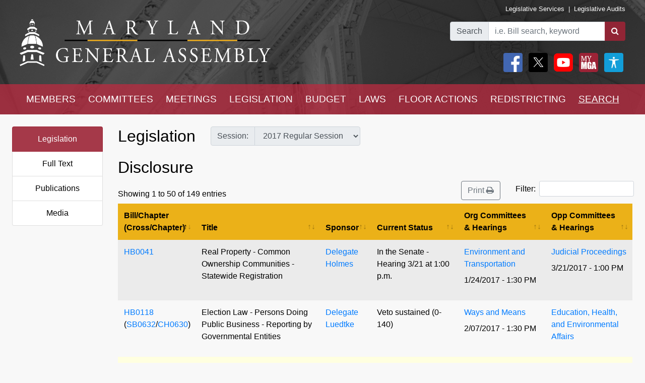

--- FILE ---
content_type: text/html; charset=utf-8
request_url: https://mgaleg.maryland.gov/mgawebsite/Legislation/SubjectIndex/disclosure?ys=2017RS&search=True
body_size: 56734
content:
<!DOCTYPE html>
<html lang="en" data-theme="default-contrast">
<head>
    <meta charset="utf-8" />
    <meta name="viewport" content="width=device-width, initial-scale=1.0">
    <title>Subject Legislation - Disclosure</title>
    <link href="/mgawebsite/Content/css?v=MfrrkqYw7Hak8S66cK85EhYdlqdGkA7gJ4gWtnuC2D81" rel="stylesheet"/>

    <script src="/mgawebsite/bundles/modernizr?v=inCVuEFe6J4Q07A0AcRsbJic_UE5MwpRMNGcOtk94TE1"></script>

    <link href="https://use.typekit.net/rnf4kpu.css" rel="stylesheet" type="text/css">

    <script src="/mgawebsite/Scripts/AccessibilityWidget.js"></script>
</head>

<body>

    <div style="background-image:url('/Images/Current/Home/header-background.png'); background-attachment: fixed; position:-webkit-sticky; position: sticky; top: 0; z-index:9999; ">
        <!--#region FBShareButton-->

<script async defer crossorigin="anonymous" src="https://connect.facebook.net/en_US/sdk.js#xfbml=1&version=v3.3"></script>


<!--#endregion-->



<div class="header header-padding ">
    <div class="container-fluid">
        <div class="row">

            
            <div class="col-sm-6 align-self-center">
                <a class="header-logo-link" href="/mgawebsite/">
                    <img class="header-logo mobile-header-image" src="/Images/Current/Shared/MGALogo.png" alt="Maryland General Assembly" />
                </a>
            </div>

            
            <div class="col-sm-6 align-self-center">
                <div class="container-fluid">
                    <div class="row">
                        <div class="col text-right header-links p-0 mobile-header-links">
                            <a class="header-links" href="https://dls.maryland.gov/home/" rel="noreferrer noopener" target="_blank">Legislative Services</a>
                            &nbsp;|&nbsp;
                            <a class="header-links" href="https://www.ola.state.md.us/" rel="noreferrer noopener" target="_blank">Legislative Audits</a>
                        </div>
                    </div>

                    <div class="row mt-3 justify-content-end">

                        <div class="col-auto p-0">
                            <form class="form" id="frm">
                                <div id="group" class="input-group">

                                    

                                    <div class="input-group-prepend">
                                        <label for="bill-search" class="input-group-text">Search</label>
                                    </div>
                                    <input id="bill-search" class="form-control" type="search" placeholder="i.e. Bill search, keyword">
                                    <div class="input-group-append">
                                        <button class="btn bill-search-btn" id="searchBtn" type="submit" value="Number" title="Search">
                                            <i class="fa fa-search" title="Search" value="Search"></i>
                                        </button>
                                    </div>

                                </div>
                                <span id="errMsg" class="error hide-on-mobile">Bill number does not exist.</span>
                                <span id="errMsg2" class="error hide-on-mobile">Enter a vaild keyword.</span>

                            </form>
                        </div>

                        <div class="col-auto p-0 hide-on-mobile">

                            <div class="container-fluid">
                                <div class="row">
                                    <div class="col-auto pr-1">
                                        <div id="social">
                                            <a target="_blank" href="https://www.facebook.com/sharer/sharer.php?u=https://mgaleg.maryland.gov/mgawebsite/Legislation/SubjectIndex/disclosure?ys=2017RS&amp;search=True%2F&amp;amp;src=sdkpreparse" class="fb-xfbml-parse-ignore"><img class="rounded header-icons" alt="Facebook" style="opacity:100;" src="/Images/Icons/Facebook.png" /></a>
                                            <a target="_blank" href="https://twitter.com/intent/tweet?text=Check%20out%20this%20article%20on%20MGA%21%20https://mgaleg.maryland.gov/mgawebsite/Legislation/SubjectIndex/disclosure?ys=2017RS&amp;search=True"><img class="rounded header-icons" alt="Twitter" style="opacity: 100; border: var(--dark-button-border);" src="/Images/Icons/Twitter.png" /></a>
                                            <a href="/mgawebsite/Information/YouTubeChannelInfo"><img class="rounded header-icons" alt="Youtube Channels" style="opacity:100;" src="/Images/Icons/YouTube.png" /></a>
                                            
                                            <button class="header-button p-0" aria-label="My MGA modal open button" onclick="$('#myMgaModal').modal('toggle');"><img class="rounded header-icons" style="opacity:100" alt="MY MGA" src="/Images/Icons/MyMGA.png" /></button>
                                            <div class="modal fade" data-backdrop="false" id="myMgaModal" data-bs-backdrop="false" aria-labelledby="exampleModalLabel" aria-hidden="true" role="dialog">
    <div class="modal-dialog mt-0" role="document">
        <div class="modal-content">
            <div class="modal-header">
                <h5 class="modal-title" id="exampleModalLongTitle">MyMGA</h5>
            </div>
            <div class="modal-body m-0 p-0">
                <div>
        <ul class="nav navbar-nav navbar-right">
            <li><a class="popover-link" href="/mgawebsite/Account/Login?registerId=Tracking" style="color:black;">Sign In</a></li>
            <li><a class="popover-link" href="/mgawebsite/Account/Register/Tracking" style="color:black;">Register</a> </li>
            <li><a class="popover-link" href="/mgawebsite/Account/ForgotPassword/Tracking" style="color:black;">Forgot Password</a></li>
        </ul>
</div>
            </div>
        </div>
    </div>
</div>
                                            <button class="header-button p-0" aria-label="My MGA modal open button" onclick="$('#accessibilityModal').modal('toggle');"><img class="rounded header-icons" style="opacity:100" alt="MY MGA" src="/Images/Icons/Accessibility.jpg" /></button>
                                            <div class="modal fade" data-backdrop="false" id="accessibilityModal" data-bs-backdrop="false" aria-labelledby="exampleModalLabel" aria-hidden="true" role="dialog">
    <div class="modal-dialog mt-0" role="document">
        <div class="modal-content">
            <div class="modal-header">
                <h5 class="modal-title" id="exampleModalLongTitle">Accessibility Tools</h5>
            </div>
            <div class="modal-body m-0 p-0">
                <div>
    <div class="row pb-3" style="margin-left:1px;">
        
        <div class="col-auto" style="border: 2px solid black; background-color: #f2f2f2; border-radius:5px;padding-right:1.8rem;">
            <div class="custom-control custom-switch">
                <input aria-label="toggle images" class="custom-control-input" type="checkbox" id="toggleImages" onchange="toggleImages()" />
                <label style="color:black;" class="custom-control-label" for="toggleImages"> Hide Images</label>
            </div>
        </div>
    </div>
    
    <div class="row pb-3">
        <div class="col-auto">
            <button class="contrast-btn" aria-label="contrast" onclick="toggleContrast();">
                <span id="contrastButtonText">Default Contrast</span>
                <div class="row" style="margin-left:5px;margin-right:10px;padding-top:10px;">
                    <div class="col-sm-4 accessibility-button-content">
                        <div class="progress accessability-progress pg-accessiblility-start">
                            <div id="prgDefaultContrast" class="progress-bar pg-accessibility" role="progressbar" style="width: 100%" aria-valuenow="25" aria-valuemin="0" aria-valuemax="100"></div>
                        </div>
                    </div>
                    <div class="col-sm-4 accessibility-button-content">
                        <div class="progress accessability-progress pg-accessiblility-middle">
                            <div id="prgHighContrast" class="progress-bar pg-accessibility" role="progressbar" style="width: 0%" aria-valuenow="25" aria-valuemin="0" aria-valuemax="100"></div>
                        </div>
                    </div>
                    <div class="col-sm-4 accessibility-button-content">
                        <div class="progress accessability-progress pg-accessiblility-end">
                            <div id="prgLowContrast" class="progress-bar pg-accessibility" role="progressbar" style="width: 0%" aria-valuenow="25" aria-valuemin="0" aria-valuemax="100"></div>
                        </div>
                    </div>
                </div>
            </button>
        </div>
    </div>
    <div class="row pb-3">
        <div class="col-auto accessibility-zoom-col">
            <button title="Zoom In" aria-label="zoom in" onclick="zoomIn()" class="accessibility-zoom-btn"><span class="fa fa-search-plus accessibility-zoom-btn-content"></span></button>
        </div>
        <div class="col-auto accessibility-zoom-col">
            <button title="Zoom Out" aria-label="zoom out" onclick="zoomOut()" class="accessibility-zoom-btn"><span class="fa fa-search-minus accessibility-zoom-btn-content"></span></button>
        </div>
        <div class="col-auto accessibility-zoom-col">
            <button title="Reset Zoom" aria-label="reset zoom" onclick="resetZoom()" class="accessibility-zoom-btn"><span class="fa fa-refresh accessibility-zoom-btn-content"></span></button>
        </div>
    </div>
    <div class="row pb-3">
        <div class="col-auto">
            <button aria-label="Reset Settings" onclick="clearSettings()" style="width:11rem;border:2px solid black;border-radius:5px;">Reset All Settings</button>
        </div>
    </div>
    <div class="row pb-3">
        <div class="col-auto">
            <button aria-label="Request Accessibility Services" onclick="window.open('https://forms.gle/dfFFqjL9UeoiKyDs6')" style="width:11rem;border:2px solid black;border-radius:5px;">Request Accessibility Services</button>
        </div>
    </div>
    <div class="row">
        <div class="col-auto">
            <button aria-label="Accessibility Feedback" onclick="window.open('mailto:webmaster@mgadls.state.md.us')" style="width:11rem;border:2px solid black;border-radius:5px;">Accessibility Feedback</button>
        </div>
    </div>
</div>

            </div>
        </div>
    </div>
</div>
                                        </div>
                                    </div>
                                    
                                    
                                </div>
                                
                            </div>
                            <div class="row" style="margin-right: 15px; flex-flow: row-reverse;">
                                
                                <div class="col-auto">
                                    <div class="row justify-content-end pt-2 pb-2 ml-0 mt-0 header-links mobile-header-links text-right">
                                    </div>
                                </div>
                            </div>
                        </div>
                    </div>
                </div>
            </div>
        </div>
    </div>
</div>

<script src="/mgawebsite/Scripts/jquery-3.4.1.min.js"></script>
<script>
    $(document).ready(function () {

        $('[data-toggle="popover"]').popover({
            html: true,
            sanitize: false
        });

        $('html').on('click', function (e) {
            if (!$(e.target).is('.mymga-popover') && $(e.target).closest('.popover').length == 0) {
                $(".mymga-popover").popover('hide');
            }
            if (!$(e.target).is('.access-popover') && $(e.target).closest('.popover').length == 0) {
                $(".access-popover").popover('hide');
            }
        });

        $('#searchBtn').click(function (e) {

            const webroot = '/mgawebsite';
            const currentYrSess = '2025RS';

            var elemVal = $('#bill-search').val();

            e.preventDefault();


            var config =
            {
                validateBillNumber: webroot + '/Search/CheckBillFormatAndExists',
                error: 'error',
                message: 'A processing error has occurred.'
            }


            function ValidateBillNumber(val) {
                var searchReg = /[\sA-Za-z]+[\sA-Za-z]+$/;
                var url = config.validateBillNumber;
                $.ajax({
                    url: url,
                    data: {
                        billNumber: val
                    },
                    method: "GET",
                    success: function (data) {

                        if (data.indexOf("exec_order") >= 0) {
                            var flag = 'exec_order:';
                            if (data.indexOf(flag) >= 0) {
                                var url = data.replace(flag, '');
                                window.open(url);
                                return true;
                            }
                        }

                        if (data.indexOf(config.error) >= 0 && !searchReg.test(elemVal)) {
                            $('#errMsg').removeClass("error").addClass("error-show").removeClass("hide-on-mobile");
                            //$('#bill-search').addClass("is-invalid");
                            //$('#social').addClass("com-style");
                            //$('#group').removeClass("search-style").addClass("com-style");
                        }
                        else if (data.indexOf(config.error) >= 0 && searchReg.test(elemVal) == true) {

                            window.location.href = webroot + '/Search/FullText' + '?category=&dropXSL=no&isadvanced=&rpp=500&pr=mgasearch&query=' + elemVal + '&order=r&af1like=' + currentYrSess + '&notq=#full-text-search-results-complete';
                        }
                        else {
                            var arrResults = data.split(',');
                            var billNum = arrResults[0];
                            var yearAndSession = arrResults[1];
                            var currentSession = arrResults[2];

                            var ysAppend = '';
                            if (yearAndSession != currentSession) {
                                ysAppend = '/?ys=' + yearAndSession;
                            }

                            window.location.href = webroot + '/Legislation/Details/' + billNum + ysAppend;
                        }
                    },
                    error: function (xhr) {
                        var errMsg = url + ' ==> ' + config.message
                        alert(errMsg);
                        console.log(errMsg);
                    }
                });
            }


            //var searchReg = /^[a-zA-Z0-9-]+$/;

            if (elemVal != "") {
                ValidateBillNumber(elemVal);
            }
            else {
                $('#errMsg').removeClass("error-show").addClass("error").addClass("hide-on-mobile");
                //$('#social').addClass("search-style");
                //$('#group').addClass("search-style");

            }
            //else {

            //    if (!searchReg.test(elemVal)) {
            //        $('#errMsg2').removeClass("error").addClass("error-show");

            //    } else {
            //        window.location.href = webroot + '/Search/FullText';
            //        $('#input-box').val() = elemVal;
            //    }
            //}

        });


    });
    $(document).ready(function () {
        //****************************************************
        //set to the last selected session for these pages
        //****************************************************
        const mgaWebroot = '/mgawebsite';
        var legisSearchPage = mgaWebroot + "/Search/Legislation";
        var sessionFilter = 0;
        var sessionUrlParm = '?session=';

        var elem = $('a[href$="' + legisSearchPage + '"]');
        elem.attr('href', '#');
        elem.on('click', function () {
            var legisSearchFilters = JSON.parse(sessionStorage.getItem('legisSearchFilters'));
            if (legisSearchFilters != null) {//saved filters
                window.location.href = legisSearchPage + sessionUrlParm + legisSearchFilters[sessionFilter].value;
            }
            else {
                window.location.href = legisSearchPage;
            }
        })
    });
</script>


        <div class="hide-on-mobile">

    <div class="navbar navbar-expand-sm header-padding layout-navbar panel-group">
        <div class="container-fluid">

            <button class="navbar-toggler" type="button" data-toggle="collapse" data-target="#navbarSupportedContent" aria-controls="navbarSupportedContent" aria-expanded="false" aria-label="Toggle navigation">
                <i class="fa fa-bars nav-menu-icon"></i>
                <span class="nav-menu-icon">Menu</span>
            </button>

            <div class="hide-on-non-mobile">
                <a target="_blank" href="https://www.facebook.com/sharer/sharer.php?u=https://mgaleg.maryland.gov/mgawebsite/Legislation/SubjectIndex/disclosure?ys=2017RS&amp;search=True%2F&amp;amp;src=sdkpreparse" class="fb-xfbml-parse-ignore"><img class="rounded header-icons mobile-header-icons" alt="facebook" src="/Images/Icons/Facebook.png" /></a>
                <a target="_blank" href=https://twitter.com/intent/tweet?text=Check%20out%20this%20article%20on%20MGA%21%20https://mgaleg.maryland.gov/mgawebsite/Legislation/SubjectIndex/disclosure?ys=2017RS&amp;search=True><img class="rounded header-icons mobile-header-icons" alt="twitter" src="/Images/Icons/Twitter.png" /></a>
                <button class="navbar-toggler" type="button" data-toggle="collapse" data-target="#navbarMgaTrackingContent" aria-controls="navbarMgaTrackingContent" aria-expanded="false" aria-label="Toggle navigation">
                    <img class="rounded header-icons mobile-header-icons" alt="My MGA" src="/Images/Icons/MyMGA.png" style="border: 1px solid white;" />
                </button>
                
            </div>

            <div class="navbar-collapse collapse mobile-navbar" id="navbarSupportedContent">
                <ul class="nav justify-content-around navbar-nav" style="width:100%;">
                    <li>
                        <div class="dropdown">
<a class="nav-link navbar-text dropbtn" href="/mgawebsite/Members/District">MEMBERS</a>    <div id="navCollapseMembers" class="dropdown-content">
<a class="dropdown-item" href="/mgawebsite/Members/District" target="_self">Find My Representatives</a>
<a class="dropdown-item" href="/mgawebsite/Members/Index/senate" target="_self">Senate</a>
<a class="dropdown-item" href="/mgawebsite/Members/Index/house" target="_self">House</a>
<a class="dropdown-item" href="/mgawebsite/Members/Publications" target="_self">Publications</a>
<a class="dropdown-item" href="/mgawebsite/Members/RelatedLinks" target="_self">Related Links</a>
<a class="dropdown-item" href="/mgawebsite/Members/About" target="_self">About</a>
    </div>
</div>

                    </li>
                    <li>
                        <div class="dropdown">
<a class="nav-link navbar-text dropbtn" href="/mgawebsite/Committees/Charts">COMMITTEES</a>    <div id="navCollapseCommittees" class="dropdown-content">
<a class="dropdown-item" href="/mgawebsite/Committees/Charts" target="_self">Charts</a>
<a class="dropdown-item" href="/mgawebsite/Committees/Index/senate" target="_self">Senate</a>
<a class="dropdown-item" href="/mgawebsite/Committees/Index/house" target="_self">House</a>
<a class="dropdown-item" href="/mgawebsite/Committees/Index/other" target="_self">Other</a>
<a class="dropdown-item" href="/mgawebsite/Committees/Publications" target="_self">Publications</a>
<a class="dropdown-item" href="/mgawebsite/Committees/RelatedLinks" target="_self">Related Links</a>
<a class="dropdown-item" href="/mgawebsite/Committees/About" target="_self">About</a>
    </div>
</div>

                    </li>
                    <li>
                        <div class="dropdown">
<a class="nav-link navbar-text dropbtn" href="/mgawebsite/Meetings/Day/disclosure">MEETINGS</a>    <div id="navCollapseMeetings" class="dropdown-content">
<a class="dropdown-item" href="/mgawebsite/Meetings/Day/disclosure" target="_self">Day(s)</a>
<a class="dropdown-item" href="/mgawebsite/Meetings/Week/disclosure" target="_self">Week</a>
<a class="dropdown-item" href="/mgawebsite/Meetings/Month/disclosure" target="_self">Month</a>
<a class="dropdown-item" href="/mgawebsite/Meetings/UpdateReport/disclosure" target="_self">Update Report</a>
<a class="dropdown-item" href="/mgawebsite/Meetings/Publications" target="_self">Publications</a>
<a class="dropdown-item" href="/mgawebsite/Meetings/About" target="_self">About</a>
    </div>
</div>

                    </li>
                    <li>
                        <div class="dropdown">
<a class="nav-link navbar-text dropbtn" href="/mgawebsite/Legislation/Charts">LEGISLATION</a>    <div id="navCollapseLegislation" class="dropdown-content">
<a class="dropdown-item" href="/mgawebsite/Legislation/Charts" target="_self">Charts</a>
<a class="dropdown-item" href="/mgawebsite/Legislation/Index/senate" target="_self">Senate</a>
<a class="dropdown-item" href="/mgawebsite/Legislation/Index/house" target="_self">House</a>
<a class="dropdown-item" href="/mgawebsite/Legislation/Publications" target="_self">Publications</a>
<a class="dropdown-item" href="/mgawebsite/Legislation/About" target="_self">About</a>
    </div>
</div>

                    </li>
                    <li>
                        <div class="dropdown">
<a class="nav-link navbar-text dropbtn" href="/mgawebsite/Budget/Charts">BUDGET</a>    <div id="navCollapseBudget" class="dropdown-content">
<a class="dropdown-item" href="/mgawebsite/Budget/Charts" target="_self">Charts</a>
<a class="dropdown-item" href="/mgawebsite/Budget/Analyses" target="_self">Analyses</a>
<a class="dropdown-item" href="/mgawebsite/Budget/Legislation" target="_self">Legislation</a>
<a class="dropdown-item" href="/mgawebsite/Budget/BondInitiatives" target="_self">Bond Initiatives</a>
<a class="dropdown-item" href="/mgawebsite/Budget/PriorAuthorizations" target="_self">Prior Authorizations</a>
<a class="dropdown-item" href="/mgawebsite/Budget/Publications" target="_self">Publications</a>
<a class="dropdown-item" href="/mgawebsite/Budget/RelatedLinks" target="_self">Related Links</a>
<a class="dropdown-item" href="/mgawebsite/Budget/About" target="_self">About</a>
    </div>
</div>

                    </li>
                    <li>
                        <div class="dropdown">
<a class="nav-link navbar-text dropbtn" href="/mgawebsite/Laws/Statutes">LAWS</a>    <div id="navCollapseLaws" class="dropdown-content">
<a class="dropdown-item" href="/mgawebsite/Laws/Statutes" target="_self">Statutes</a>
<a class="dropdown-item" href="/mgawebsite/Laws/Counties" target="_self">Counties</a>
<a class="dropdown-item" href="/mgawebsite/Laws/Municipalities" target="_self">Municipalities</a>
<a class="dropdown-item" href="/mgawebsite/Laws/Publications" target="_self">Publications</a>
<a class="dropdown-item" href="/mgawebsite/Laws/RelatedLinks" target="_self">Related Links</a>
<a class="dropdown-item" href="/mgawebsite/Laws/About" target="_self">About</a>
    </div>
</div>

                    </li>
                    <li>
                        <div class="dropdown">
<a class="nav-link navbar-text dropbtn" href="/mgawebsite/FloorActions/Status">FLOOR ACTIONS</a>    <div id="navCollapseFloorActions" class="dropdown-content">
<a class="dropdown-item" href="/mgawebsite/FloorActions/Status" target="_self">Status</a>
<a class="dropdown-item" href="/mgawebsite/FloorActions/Agenda/agendas" target="_self">Agendas</a>
<a class="dropdown-item" href="/mgawebsite/FloorActions/Index/senate" target="_self">Senate Index</a>
<a class="dropdown-item" href="/mgawebsite/FloorActions/Index/house" target="_self">House Index</a>
<a class="dropdown-item" href="/mgawebsite/FloorActions/FollowBothChambers" target="_blank">Follow Both Chambers</a>
<a class="dropdown-item" href="/mgawebsite/FloorActions/Publications" target="_self">Publications</a>
<a class="dropdown-item" href="/mgawebsite/FloorActions/About" target="_self">About</a>
    </div>
</div>

                    </li>
                    <li>
                        <div class="dropdown">
<a class="nav-link navbar-text dropbtn" href="/mgawebsite/Redistricting/Congressional">REDISTRICTING</a>    <div id="navCollapseRedistricting" class="dropdown-content">
<a class="dropdown-item" href="/mgawebsite/Redistricting/Congressional" target="_self">Congressional</a>
<a class="dropdown-item" href="/mgawebsite/Redistricting/Legislative" target="_self">Legislative</a>
    </div>
</div>

                    </li>
                    <li>
                        <div class="dropdown">
<a class="nav-link navbar-text dropbtn dropbtn-active" href="/mgawebsite/Search/Legislation">SEARCH</a>    <div id="navCollapseSearch" class="dropdown-content">
<a class="dropdown-item" href="/mgawebsite/Search/Legislation" target="_self">Legislation</a>
<a class="dropdown-item" href="/mgawebsite/Search/FullText" target="_self">Full Text</a>
<a class="dropdown-item" href="/mgawebsite/Search/Publications" target="_self">Publications</a>
<a class="dropdown-item" href="/mgawebsite/Search/Media" target="_self">Media</a>
    </div>
</div>

                    </li>
                </ul>
            </div>
        </div>
    </div>
</div>
        <div class="hide-on-non-mobile">

    <div class="navbar navbar-expand-sm header-padding layout-navbar panel-group">
        <div class="container-fluid panel-default">

            <button id="btnMenu" class="navbar-toggler" type="button" data-toggle="collapse" data-target="#navbarSupportedContent" aria-controls="navbarSupportedContent" aria-expanded="false" aria-label="Toggle navigation" onclick="toggleMyMGA();toggleYouTube()">
                <i class="fa fa-bars nav-menu-icon"></i>
                <span class="nav-menu-icon">Menu</span>
            </button>

            <div class="hide-on-non-mobile">
                <a target="_blank" href="https://www.facebook.com/sharer/sharer.php?u=https://mgaleg.maryland.gov/mgawebsite/Legislation/SubjectIndex/disclosure?ys=2017RS&amp;search=True%2F&amp;amp;src=sdkpreparse" class="fb-xfbml-parse-ignore"><img class="rounded header-icons mobile-header-icons" alt="Facebook" src="/Images/Icons/Facebook.png" /></a>
                <a target="_blank" href=https://twitter.com/intent/tweet?text=Check%20out%20this%20article%20on%20MGA%21%20https://mgaleg.maryland.gov/mgawebsite/Legislation/SubjectIndex/disclosure?ys=2017RS&amp;search=True><img class="rounded header-icons mobile-header-icons" alt="Twitter" src="/Images/Icons/Twitter.png" /></a>
                <button id="btnYouTube" class="navbar-toggler" type="button" data-toggle="collapse" data-target="#navbarYouTubeContent" aria-controls="navbarYouTubeContent" aria-expanded="false" aria-label="Toggle navigation" onclick="toggleMenu();toggleMyMGA();">
                    <img class="rounded header-icons mobile-header-icons" alt="Youtube Channels" src="/Images/Icons/YouTube.png" style="border: 1px solid white;" />
                </button>
                <button id="btnMyMGA" class="navbar-toggler" type="button" data-toggle="collapse" data-target="#navbarMgaTrackingContent" aria-controls="navbarMgaTrackingContent" aria-expanded="false" aria-label="Toggle navigation" onclick="toggleMenu();toggleYouTube();">
                    <img class="rounded header-icons mobile-header-icons" alt="My MGA" src="/Images/Icons/MyMGA.png" style="border: 1px solid white;" />
                </button>

                
            </div>

            <div class="navbar-collapse collapse mobile-navbar" id="navbarSupportedContent">
                <ul class="nav justify-content-around navbar-nav" style="width:100%;">
                    <li>
                        <div class="">
        <a class="nav-link navbar-text dropbtn " data-toggle="collapse" href="#navCollapseMembers" role="button" aria-expanded="false" aria-controls="navCollapseMembers">MEMBERS</a>
    <div id="navCollapseMembers" class="collapse">
<a class="dropdown-item navbar-text" href="/mgawebsite/Members/District" target="_self">Find My Representatives</a>
<a class="dropdown-item navbar-text" href="/mgawebsite/Members/Index/senate" target="_self">Senate</a>
<a class="dropdown-item navbar-text" href="/mgawebsite/Members/Index/house" target="_self">House</a>
<a class="dropdown-item navbar-text" href="/mgawebsite/Members/Publications" target="_self">Publications</a>
<a class="dropdown-item navbar-text" href="/mgawebsite/Members/RelatedLinks" target="_self">Related Links</a>
<a class="dropdown-item navbar-text" href="/mgawebsite/Members/About" target="_self">About</a>
    </div>
</div>

                    </li>
                    <li>
                        <div class="">
        <a class="nav-link navbar-text dropbtn " data-toggle="collapse" href="#navCollapseCommittees" role="button" aria-expanded="false" aria-controls="navCollapseMembers">COMMITTEES</a>
    <div id="navCollapseCommittees" class="collapse">
<a class="dropdown-item navbar-text" href="/mgawebsite/Committees/Index/senate" target="_self">Senate</a>
<a class="dropdown-item navbar-text" href="/mgawebsite/Committees/Index/house" target="_self">House</a>
<a class="dropdown-item navbar-text" href="/mgawebsite/Committees/Index/other" target="_self">Other</a>
<a class="dropdown-item navbar-text" href="/mgawebsite/Committees/Publications" target="_self">Publications</a>
<a class="dropdown-item navbar-text" href="/mgawebsite/Committees/RelatedLinks" target="_self">Related Links</a>
<a class="dropdown-item navbar-text" href="/mgawebsite/Committees/About" target="_self">About</a>
    </div>
</div>

                    </li>
                    <li>
                        <div class="">
        <a class="nav-link navbar-text dropbtn " data-toggle="collapse" href="#navCollapseMeetings" role="button" aria-expanded="false" aria-controls="navCollapseMembers">MEETINGS</a>
    <div id="navCollapseMeetings" class="collapse">
<a class="dropdown-item navbar-text" href="/mgawebsite/Meetings/Day/disclosure" target="_self">Day(s)</a>
<a class="dropdown-item navbar-text" href="/mgawebsite/Meetings/UpdateReport/disclosure" target="_self">Update Report</a>
<a class="dropdown-item navbar-text" href="/mgawebsite/Meetings/Publications" target="_self">Publications</a>
<a class="dropdown-item navbar-text" href="/mgawebsite/Meetings/About" target="_self">About</a>
    </div>
</div>

                    </li>
                    <li>
                        <div class="">
        <a class="nav-link navbar-text dropbtn " data-toggle="collapse" href="#navCollapseLegislation" role="button" aria-expanded="false" aria-controls="navCollapseMembers">LEGISLATION</a>
    <div id="navCollapseLegislation" class="collapse">
<a class="dropdown-item navbar-text" href="/mgawebsite/Legislation/Index/senate" target="_self">Senate</a>
<a class="dropdown-item navbar-text" href="/mgawebsite/Legislation/Index/house" target="_self">House</a>
<a class="dropdown-item navbar-text" href="/mgawebsite/Legislation/Publications" target="_self">Publications</a>
<a class="dropdown-item navbar-text" href="/mgawebsite/Legislation/About" target="_self">About</a>
    </div>
</div>

                    </li>
                    <li>
                        <div class="">
        <a class="nav-link navbar-text dropbtn " data-toggle="collapse" href="#navCollapseBudget" role="button" aria-expanded="false" aria-controls="navCollapseMembers">BUDGET</a>
    <div id="navCollapseBudget" class="collapse">
<a class="dropdown-item navbar-text" href="/mgawebsite/Budget/Analyses" target="_self">Analyses</a>
<a class="dropdown-item navbar-text" href="/mgawebsite/Budget/Legislation" target="_self">Legislation</a>
<a class="dropdown-item navbar-text" href="/mgawebsite/Budget/BondInitiatives" target="_self">Bond Initiatives</a>
<a class="dropdown-item navbar-text" href="/mgawebsite/Budget/PriorAuthorizations" target="_self">Prior Authorizations</a>
<a class="dropdown-item navbar-text" href="/mgawebsite/Budget/Publications" target="_self">Publications</a>
<a class="dropdown-item navbar-text" href="/mgawebsite/Budget/RelatedLinks" target="_self">Related Links</a>
<a class="dropdown-item navbar-text" href="/mgawebsite/Budget/About" target="_self">About</a>
    </div>
</div>

                    </li>
                    <li>
                        <div class="">
        <a class="nav-link navbar-text dropbtn " data-toggle="collapse" href="#navCollapseLaws" role="button" aria-expanded="false" aria-controls="navCollapseMembers">LAWS</a>
    <div id="navCollapseLaws" class="collapse">
<a class="dropdown-item navbar-text" href="/mgawebsite/Laws/Statutes" target="_self">Statutes</a>
<a class="dropdown-item navbar-text" href="/mgawebsite/Laws/Counties" target="_self">Counties</a>
<a class="dropdown-item navbar-text" href="/mgawebsite/Laws/Municipalities" target="_self">Municipalities</a>
<a class="dropdown-item navbar-text" href="/mgawebsite/Laws/Publications" target="_self">Publications</a>
<a class="dropdown-item navbar-text" href="/mgawebsite/Laws/RelatedLinks" target="_self">Related Links</a>
<a class="dropdown-item navbar-text" href="/mgawebsite/Laws/About" target="_self">About</a>
    </div>
</div>

                    </li>
                    <li>
                        <div class="">
        <a class="nav-link navbar-text dropbtn " data-toggle="collapse" href="#navCollapseFloorActions" role="button" aria-expanded="false" aria-controls="navCollapseMembers">FLOOR ACTIONS</a>
    <div id="navCollapseFloorActions" class="collapse">
<a class="dropdown-item navbar-text" href="/mgawebsite/FloorActions/Status" target="_self">Status</a>
<a class="dropdown-item navbar-text" href="/mgawebsite/FloorActions/Agenda/agendas" target="_self">Agendas</a>
<a class="dropdown-item navbar-text" href="/mgawebsite/FloorActions/Index/senate" target="_self">Senate Index</a>
<a class="dropdown-item navbar-text" href="/mgawebsite/FloorActions/Index/house" target="_self">House Index</a>
<a class="dropdown-item navbar-text" href="/mgawebsite/FloorActions/Publications" target="_self">Publications</a>
<a class="dropdown-item navbar-text" href="/mgawebsite/FloorActions/About" target="_self">About</a>
    </div>
</div>

                    </li>
                    <li>
                        <div class="">
        <a class="nav-link navbar-text dropbtn " data-toggle="collapse" href="#navCollapseRedistricting" role="button" aria-expanded="false" aria-controls="navCollapseMembers">REDISTRICTING</a>
    <div id="navCollapseRedistricting" class="collapse">
<a class="dropdown-item navbar-text" href="/mgawebsite/Redistricting/Congressional" target="_self">Congressional</a>
<a class="dropdown-item navbar-text" href="/mgawebsite/Redistricting/Legislative" target="_self">Legislative</a>
    </div>
</div>

                    </li>
                    <li>
                        <div class="">
        <a class="nav-link navbar-text dropbtn  dropbtn-active" data-toggle="collapse" href="#navCollapseSearch" role="button" aria-expanded="false" aria-controls="navCollapseMembers">SEARCH</a>
    <div id="navCollapseSearch" class="collapse">
<a class="dropdown-item navbar-text" href="/mgawebsite/Search/Legislation" target="_self">Legislation</a>
<a class="dropdown-item navbar-text" href="/mgawebsite/Search/FullText" target="_self">Full Text</a>
<a class="dropdown-item navbar-text" href="/mgawebsite/Search/Publications" target="_self">Publications</a>
<a class="dropdown-item navbar-text" href="/mgawebsite/Search/Media" target="_self">Media</a>
    </div>
</div>

                    </li>
                </ul>
            </div>
                <div class="navbar-collapse collapse mobile-navbar hide-on-non-mobile" id="navbarMgaTrackingContent">
                    <ul class="nav justify-content-around navbar-nav" style="width:100%;">

                        <li>
                            <a class="nav-link navbar-text dropbtn" href="/mgawebsite/MyMGATracking/ManageLists">Track</a>
                        </li>
                        <li>
                            <a class="nav-link navbar-text dropbtn" href="/mgawebsite/MyMGATracking/WitnessSignup">Witness Signup</a>
                        </li>
                        <li>
                            <a class="nav-link navbar-text dropbtn" href="/mgawebsite/MyMGATracking/FAQ">FAQ</a>
                        </li>
                        <li>
                            <a class="nav-link navbar-text dropbtn" href="/mgawebsite/Manage/ChangePassword">Change Password</a>
                        </li>
                        <li>
                            <a class="nav-link navbar-text dropbtn" href="/mgawebsite/MyMGATracking/CancelAccount">Cancel Account</a>
                        </li>
                        
                    </ul>
                </div>
                <div class="navbar-collapse collapse mobile-navbar hide-on-non-mobile" id="navbarYouTubeContent">
                    <ul class="nav justify-content-around navbar-nav" style="width:100%;">
                        <li>
                            <a class="nav-link navbar-text dropbtn" href="/mgawebsite/Information/YouTubeChannelInfo?id=s">Senate</a>
                        </li>
                        <li>
                            <a class="nav-link navbar-text dropbtn" href="/mgawebsite/Information/YouTubeChannelInfo?id=h">House</a>
                        </li>
                        <li>
                            <a class="nav-link navbar-text dropbtn" href="/mgawebsite/Information/YouTubeChannelInfo?id=o">Other</a>
                        </li>
                        <li>
                            <a class="nav-link navbar-text dropbtn" href="/mgawebsite/Information/YouTubeChannelInfoAbout">About</a>
                        </li>
                    </ul>
                </div>

        </div>
    </div>
</div>
    </div>

    <div class="container-fluid zero-out-padding-horizontal">

        
            <div class="container-fluid rounded view-page-content">
                    <div class="row">
                        <div id="leftNavPrint" class="col-sm-4 col-md-3 col-lg-2">
                            <div id="memberNav" class="list-group text-center left-nav hide-on-mobile">
<a class="list-group-item list-group-item-action active" href="/mgawebsite/Search/Legislation" target="_self">Legislation</a>
<a class="list-group-item list-group-item-action" href="/mgawebsite/Search/FullText" target="_self">Full Text</a>
<a class="list-group-item list-group-item-action" href="/mgawebsite/Search/Publications" target="_self">Publications</a>
<a class="list-group-item list-group-item-action" href="/mgawebsite/Search/Media" target="_self">Media</a>
</div>
                        </div>
                        <div id="mainBody" class="col-sm-8 col-md-9 col-lg-10 col-print-12">
                            


<div class="container-fluid p-0">

        <div class="row pb-3">
            <div>
    <h2 class="col-sm-1">Legislation</h2>
</div>
<div class="col-md input-group">
    <div class="input-group-prepend">
        <label class="input-group-text form-control" for="Session">Session:</label>
    </div>
    <select class="col-sm-3 form-control" disabled="disabled" id="valueSessions" name="Session"><option value="">2017 Regular Session</option>
</select>
    
</div>
        </div>
    <div class="row">
        <div class="col-sm-12">
                <h2>Disclosure</h2>
        </div>
    </div>

    
    <div class="row">
        <div class="col p-0">
            <div class="hide-on-non-mobile">
    <table id="billIndexMobile" class="table table-striped hide-element table-sort-fixed">
        <thead class="table-header">
            <tr>
                <th>Legislation</th>
                <th>Sponsorship Type Sort</th>
                <th>Chamber Sort</th>
            </tr>
        </thead>

        <tbody>
                <tr class="">
                    <td>

                        <div class="container-fluid">
                            <dl class="row">
                                <dt class="col-sm-2">Bill/Chapter (Cross/Chapter)</dt>
                                <dd class="col-sm-10">
                                    <a href="/mgawebsite/Legislation/Details/hb0041?ys=2017RS&amp;search=True">HB0041</a>
                                </dd>

                                <dt class="col-sm-2">Title</dt>
                                <dd class="col-sm-10">Real Property - Common Ownership Communities - Statewide Registration</dd>

                                <dt class="col-sm-2">Sponsor</dt>
                                <dd class="col-sm-10">
                                    <a href="/mgawebsite/Members/Details/holmes?ys=2017RS&amp;search=True">Delegate Holmes</a>
                                </dd>

                                
                            </dl>
                        </div>

                    </td>
                    <td>2</td>
                    <td>2</td>
                </tr>
                <tr class="">
                    <td>

                        <div class="container-fluid">
                            <dl class="row">
                                <dt class="col-sm-2">Bill/Chapter (Cross/Chapter)</dt>
                                <dd class="col-sm-10">
                                    <a href="/mgawebsite/Legislation/Details/hb0118?ys=2017RS&amp;search=True">HB0118</a>        (<a href="/mgawebsite/Legislation/Details/sb0632?ys=2017RS&amp;search=True">SB0632</a>/<a href="/mgawebsite/Legislation/Details/sb0632?ys=2017RS&amp;search=True">CH0630</a>)

                                </dd>

                                <dt class="col-sm-2">Title</dt>
                                <dd class="col-sm-10">Election Law - Persons Doing Public Business - Reporting by Governmental Entities</dd>

                                <dt class="col-sm-2">Sponsor</dt>
                                <dd class="col-sm-10">
                                    <a href="/mgawebsite/Members/Details/luedtke?ys=2017RS&amp;search=True">Delegate Luedtke</a>
                                </dd>

                                
                            </dl>
                        </div>

                    </td>
                    <td>2</td>
                    <td>2</td>
                </tr>
                <tr class="highlightRow">
                    <td>

                        <div class="container-fluid">
                            <dl class="row">
                                <dt class="col-sm-2">Bill/Chapter (Cross/Chapter)</dt>
                                <dd class="col-sm-10">
                                    <a href="/mgawebsite/Legislation/Details/hb0121?ys=2017RS&amp;search=True">HB0121</a>        /<a href="/mgawebsite/Legislation/Details/hb0121?ys=2017RS&amp;search=True">CH0375</a>
                                </dd>

                                <dt class="col-sm-2">Title</dt>
                                <dd class="col-sm-10">Environment - Hazardous Material Security - Repeal</dd>

                                <dt class="col-sm-2">Sponsor</dt>
                                <dd class="col-sm-10">
                                    <a href="/mgawebsite/Legislation/SponsorIndex?id=envcom&amp;ys=2017RS&amp;search=True">Chair, Environment and Transportation Committee</a>
                                </dd>

                                
                            </dl>
                        </div>

                    </td>
                    <td>5</td>
                    <td>2</td>
                </tr>
                <tr class="highlightRow">
                    <td>

                        <div class="container-fluid">
                            <dl class="row">
                                <dt class="col-sm-2">Bill/Chapter (Cross/Chapter)</dt>
                                <dd class="col-sm-10">
                                    <a href="/mgawebsite/Legislation/Details/hb0136?ys=2017RS&amp;search=True">HB0136</a>        /<a href="/mgawebsite/Legislation/Details/hb0136?ys=2017RS&amp;search=True">CH0106</a>
                                </dd>

                                <dt class="col-sm-2">Title</dt>
                                <dd class="col-sm-10">Insurance - Public Adjusters</dd>

                                <dt class="col-sm-2">Sponsor</dt>
                                <dd class="col-sm-10">
                                    <a href="/mgawebsite/Legislation/SponsorIndex?id=ecmcom&amp;ys=2017RS&amp;search=True">Chair, Economic Matters Committee</a>
                                </dd>

                                
                            </dl>
                        </div>

                    </td>
                    <td>5</td>
                    <td>2</td>
                </tr>
                <tr class="highlightRow">
                    <td>

                        <div class="container-fluid">
                            <dl class="row">
                                <dt class="col-sm-2">Bill/Chapter (Cross/Chapter)</dt>
                                <dd class="col-sm-10">
                                    <a href="/mgawebsite/Legislation/Details/hb0143?ys=2017RS&amp;search=True">HB0143</a>        /<a href="/mgawebsite/Legislation/Details/hb0143?ys=2017RS&amp;search=True">CH0107</a>
                                </dd>

                                <dt class="col-sm-2">Title</dt>
                                <dd class="col-sm-10">Elections - Miscellaneous Duties and Procedures</dd>

                                <dt class="col-sm-2">Sponsor</dt>
                                <dd class="col-sm-10">
                                    <a href="/mgawebsite/Legislation/SponsorIndex?id=w%26mcom&amp;ys=2017RS&amp;search=True">Chair, Ways and Means Committee</a>
                                </dd>

                                
                            </dl>
                        </div>

                    </td>
                    <td>5</td>
                    <td>2</td>
                </tr>
                <tr class="highlightRow">
                    <td>

                        <div class="container-fluid">
                            <dl class="row">
                                <dt class="col-sm-2">Bill/Chapter (Cross/Chapter)</dt>
                                <dd class="col-sm-10">
                                    <a href="/mgawebsite/Legislation/Details/hb0182?ys=2017RS&amp;search=True">HB0182</a>        /<a href="/mgawebsite/Legislation/Details/hb0182?ys=2017RS&amp;search=True">CH0253</a>
                                </dd>

                                <dt class="col-sm-2">Title</dt>
                                <dd class="col-sm-10">Commissioner of Financial Regulation and State Collection Agency Licensing Board - Licensees - Revisions</dd>

                                <dt class="col-sm-2">Sponsor</dt>
                                <dd class="col-sm-10">
                                    <a href="/mgawebsite/Legislation/SponsorIndex?id=ecmcom&amp;ys=2017RS&amp;search=True">Chair, Economic Matters Committee</a>
                                </dd>

                                
                            </dl>
                        </div>

                    </td>
                    <td>5</td>
                    <td>2</td>
                </tr>
                <tr class="">
                    <td>

                        <div class="container-fluid">
                            <dl class="row">
                                <dt class="col-sm-2">Bill/Chapter (Cross/Chapter)</dt>
                                <dd class="col-sm-10">
                                    <a href="/mgawebsite/Legislation/Details/hb0222?ys=2017RS&amp;search=True">HB0222</a>        (<a href="/mgawebsite/Legislation/Details/sb0528?ys=2017RS&amp;search=True">SB0528</a>)

                                </dd>

                                <dt class="col-sm-2">Title</dt>
                                <dd class="col-sm-10">Courts - Concealment of Public Hazards (Sunshine in Litigation Act)</dd>

                                <dt class="col-sm-2">Sponsor</dt>
                                <dd class="col-sm-10">
                                    <a href="/mgawebsite/Members/Details/morales01?ys=2017RS&amp;search=True">Delegate Morales</a>
                                </dd>

                                
                            </dl>
                        </div>

                    </td>
                    <td>2</td>
                    <td>2</td>
                </tr>
                <tr class="highlightRow">
                    <td>

                        <div class="container-fluid">
                            <dl class="row">
                                <dt class="col-sm-2">Bill/Chapter (Cross/Chapter)</dt>
                                <dd class="col-sm-10">
                                    <a href="/mgawebsite/Legislation/Details/hb0233?ys=2017RS&amp;search=True">HB0233</a>        /<a href="/mgawebsite/Legislation/Details/hb0233?ys=2017RS&amp;search=True">CH0166</a>        (<a href="/mgawebsite/Legislation/Details/sb0666?ys=2017RS&amp;search=True">SB0666</a>/<a href="/mgawebsite/Legislation/Details/sb0666?ys=2017RS&amp;search=True">CH0165</a>)

                                </dd>

                                <dt class="col-sm-2">Title</dt>
                                <dd class="col-sm-10">Disclosure of Medical Records - Guardian Ad Litem - Victims of Crime or Delinquent Acts</dd>

                                <dt class="col-sm-2">Sponsor</dt>
                                <dd class="col-sm-10">
                                    <a href="/mgawebsite/Members/Details/barron01?ys=2017RS&amp;search=True">Delegate Barron</a>
                                </dd>

                                
                            </dl>
                        </div>

                    </td>
                    <td>2</td>
                    <td>2</td>
                </tr>
                <tr class="highlightRow">
                    <td>

                        <div class="container-fluid">
                            <dl class="row">
                                <dt class="col-sm-2">Bill/Chapter (Cross/Chapter)</dt>
                                <dd class="col-sm-10">
                                    <a href="/mgawebsite/Legislation/Details/hb0255?ys=2017RS&amp;search=True">HB0255</a>        /<a href="/mgawebsite/Legislation/Details/hb0255?ys=2017RS&amp;search=True">CH0159</a>        (<a href="/mgawebsite/Legislation/Details/sb0349?ys=2017RS&amp;search=True">SB0349</a>/<a href="/mgawebsite/Legislation/Details/sb0349?ys=2017RS&amp;search=True">CH0158</a>)

                                </dd>

                                <dt class="col-sm-2">Title</dt>
                                <dd class="col-sm-10">Criminal Procedure - Sexual Assault Victims&#39; Rights - Disposal of Rape Kit Evidence and Notification</dd>

                                <dt class="col-sm-2">Sponsor</dt>
                                <dd class="col-sm-10">
                                    <a href="/mgawebsite/Members/Details/hettleman01?ys=2017RS&amp;search=True">Delegate Hettleman</a>
                                </dd>

                                
                            </dl>
                        </div>

                    </td>
                    <td>2</td>
                    <td>2</td>
                </tr>
                <tr class="highlightRow">
                    <td>

                        <div class="container-fluid">
                            <dl class="row">
                                <dt class="col-sm-2">Bill/Chapter (Cross/Chapter)</dt>
                                <dd class="col-sm-10">
                                    <a href="/mgawebsite/Legislation/Details/hb0291?ys=2017RS&amp;search=True">HB0291</a>        /<a href="/mgawebsite/Legislation/Details/hb0291?ys=2017RS&amp;search=True">CH0123</a>        (<a href="/mgawebsite/Legislation/Details/sb0279?ys=2017RS&amp;search=True">SB0279</a>/<a href="/mgawebsite/Legislation/Details/sb0279?ys=2017RS&amp;search=True">CH0124</a>)

                                </dd>

                                <dt class="col-sm-2">Title</dt>
                                <dd class="col-sm-10">Homeowner&#39;s Insurance - Notices</dd>

                                <dt class="col-sm-2">Sponsor</dt>
                                <dd class="col-sm-10">
                                    <a href="/mgawebsite/Members/Details/davis%20d?ys=2017RS&amp;search=True">Delegate Davis</a>
                                </dd>

                                
                            </dl>
                        </div>

                    </td>
                    <td>2</td>
                    <td>2</td>
                </tr>
                <tr class="">
                    <td>

                        <div class="container-fluid">
                            <dl class="row">
                                <dt class="col-sm-2">Bill/Chapter (Cross/Chapter)</dt>
                                <dd class="col-sm-10">
                                    <a href="/mgawebsite/Legislation/Details/hb0299?ys=2017RS&amp;search=True">HB0299</a>
                                </dd>

                                <dt class="col-sm-2">Title</dt>
                                <dd class="col-sm-10">Campaign Finance - Political Action Committees - Solicitation Disclosures</dd>

                                <dt class="col-sm-2">Sponsor</dt>
                                <dd class="col-sm-10">
                                    <a href="/mgawebsite/Members/Details/luedtke?ys=2017RS&amp;search=True">Delegate Luedtke</a>
                                </dd>

                                
                            </dl>
                        </div>

                    </td>
                    <td>2</td>
                    <td>2</td>
                </tr>
                <tr class="">
                    <td>

                        <div class="container-fluid">
                            <dl class="row">
                                <dt class="col-sm-2">Bill/Chapter (Cross/Chapter)</dt>
                                <dd class="col-sm-10">
                                    <a href="/mgawebsite/Legislation/Details/hb0359?ys=2017RS&amp;search=True">HB0359</a>
                                </dd>

                                <dt class="col-sm-2">Title</dt>
                                <dd class="col-sm-10">Family Law - Child Abuse and Neglect - Mental Injury</dd>

                                <dt class="col-sm-2">Sponsor</dt>
                                <dd class="col-sm-10">
                                    <a href="/mgawebsite/Members/Details/angel01?ys=2017RS&amp;search=True">Delegate Angel</a>
                                </dd>

                                
                            </dl>
                        </div>

                    </td>
                    <td>2</td>
                    <td>2</td>
                </tr>
                <tr class="">
                    <td>

                        <div class="container-fluid">
                            <dl class="row">
                                <dt class="col-sm-2">Bill/Chapter (Cross/Chapter)</dt>
                                <dd class="col-sm-10">
                                    <a href="/mgawebsite/Legislation/Details/hb0389?ys=2017RS&amp;search=True">HB0389</a>
                                </dd>

                                <dt class="col-sm-2">Title</dt>
                                <dd class="col-sm-10">Child Abuse and Neglect - Failure to Report - Penalty</dd>

                                <dt class="col-sm-2">Sponsor</dt>
                                <dd class="col-sm-10">
                                    <a href="/mgawebsite/Members/Details/sanchez01?ys=2017RS&amp;search=True">Delegate Sanchez</a>
                                </dd>

                                
                            </dl>
                        </div>

                    </td>
                    <td>2</td>
                    <td>2</td>
                </tr>
                <tr class="highlightRow">
                    <td>

                        <div class="container-fluid">
                            <dl class="row">
                                <dt class="col-sm-2">Bill/Chapter (Cross/Chapter)</dt>
                                <dd class="col-sm-10">
                                    <a href="/mgawebsite/Legislation/Details/hb0390?ys=2017RS&amp;search=True">HB0390</a>        /<a href="/mgawebsite/Legislation/Details/hb0390?ys=2017RS&amp;search=True">CH0586</a>        (<a href="/mgawebsite/Legislation/Details/sb0310?ys=2017RS&amp;search=True">SB0310</a>/<a href="/mgawebsite/Legislation/Details/sb0310?ys=2017RS&amp;search=True">CH0587</a>)

                                </dd>

                                <dt class="col-sm-2">Title</dt>
                                <dd class="col-sm-10">Improving the State Procurement Oversight Structure</dd>

                                <dt class="col-sm-2">Sponsor</dt>
                                <dd class="col-sm-10">
                                    <a href="/mgawebsite/Legislation/SponsorIndex?id=speaker&amp;ys=2017RS&amp;search=True">Speaker</a>
                                </dd>

                                
                            </dl>
                        </div>

                    </td>
                    <td>3</td>
                    <td>2</td>
                </tr>
                <tr class="">
                    <td>

                        <div class="container-fluid">
                            <dl class="row">
                                <dt class="col-sm-2">Bill/Chapter (Cross/Chapter)</dt>
                                <dd class="col-sm-10">
                                    <a href="/mgawebsite/Legislation/Details/hb0398?ys=2017RS&amp;search=True">HB0398</a>        (<a href="/mgawebsite/Legislation/Details/sb0404?ys=2017RS&amp;search=True">SB0404</a>)

                                </dd>

                                <dt class="col-sm-2">Title</dt>
                                <dd class="col-sm-10">Labor and Employment - Salary History Information Disclosures</dd>

                                <dt class="col-sm-2">Sponsor</dt>
                                <dd class="col-sm-10">
                                    <a href="/mgawebsite/Members/Details/young02?ys=2017RS&amp;search=True">Delegate Young, K.</a>
                                </dd>

                                
                            </dl>
                        </div>

                    </td>
                    <td>2</td>
                    <td>2</td>
                </tr>
                <tr class="highlightRow">
                    <td>

                        <div class="container-fluid">
                            <dl class="row">
                                <dt class="col-sm-2">Bill/Chapter (Cross/Chapter)</dt>
                                <dd class="col-sm-10">
                                    <a href="/mgawebsite/Legislation/Details/hb0403?ys=2017RS&amp;search=True">HB0403</a>        /<a href="/mgawebsite/Legislation/Details/hb0403?ys=2017RS&amp;search=True">CH0225</a>        (<a href="/mgawebsite/Legislation/Details/sb0369?ys=2017RS&amp;search=True">SB0369</a>/<a href="/mgawebsite/Legislation/Details/sb0369?ys=2017RS&amp;search=True">CH0226</a>)

                                </dd>

                                <dt class="col-sm-2">Title</dt>
                                <dd class="col-sm-10">Maryland Patient Referral Law - Compensation Arrangements Under Federally Approved Programs and Models</dd>

                                <dt class="col-sm-2">Sponsor</dt>
                                <dd class="col-sm-10">
                                    <a href="/mgawebsite/Members/Details/pendergrass?ys=2017RS&amp;search=True">Delegate Pendergrass</a>
                                </dd>

                                
                            </dl>
                        </div>

                    </td>
                    <td>2</td>
                    <td>2</td>
                </tr>
                <tr class="">
                    <td>

                        <div class="container-fluid">
                            <dl class="row">
                                <dt class="col-sm-2">Bill/Chapter (Cross/Chapter)</dt>
                                <dd class="col-sm-10">
                                    <a href="/mgawebsite/Legislation/Details/hb0430?ys=2017RS&amp;search=True">HB0430</a>        (<a href="/mgawebsite/Legislation/Details/sb0306?ys=2017RS&amp;search=True">SB0306</a>)

                                </dd>

                                <dt class="col-sm-2">Title</dt>
                                <dd class="col-sm-10">Fiscal Responsibility Act of 2017</dd>

                                <dt class="col-sm-2">Sponsor</dt>
                                <dd class="col-sm-10">
                                    <a href="/mgawebsite/Legislation/SponsorIndex?id=speaker&amp;ys=2017RS&amp;search=True">Speaker</a>
                                </dd>

                                
                            </dl>
                        </div>

                    </td>
                    <td>3</td>
                    <td>2</td>
                </tr>
                <tr class="">
                    <td>

                        <div class="container-fluid">
                            <dl class="row">
                                <dt class="col-sm-2">Bill/Chapter (Cross/Chapter)</dt>
                                <dd class="col-sm-10">
                                    <a href="/mgawebsite/Legislation/Details/hb0438?ys=2017RS&amp;search=True">HB0438</a>        (<a href="/mgawebsite/Legislation/Details/sb0253?ys=2017RS&amp;search=True">SB0253</a>)

                                </dd>

                                <dt class="col-sm-2">Title</dt>
                                <dd class="col-sm-10">Legislative Transparency Act of 2017</dd>

                                <dt class="col-sm-2">Sponsor</dt>
                                <dd class="col-sm-10">
                                    <a href="/mgawebsite/Legislation/SponsorIndex?id=speaker&amp;ys=2017RS&amp;search=True">Speaker</a>
                                </dd>

                                
                            </dl>
                        </div>

                    </td>
                    <td>3</td>
                    <td>2</td>
                </tr>
                <tr class="highlightRow">
                    <td>

                        <div class="container-fluid">
                            <dl class="row">
                                <dt class="col-sm-2">Bill/Chapter (Cross/Chapter)</dt>
                                <dd class="col-sm-10">
                                    <a href="/mgawebsite/Legislation/Details/hb0467?ys=2017RS&amp;search=True">HB0467</a>        /<a href="/mgawebsite/Legislation/Details/hb0467?ys=2017RS&amp;search=True">CH0782</a>        (<a href="/mgawebsite/Legislation/Details/sb0699?ys=2017RS&amp;search=True">SB0699</a>)

                                </dd>

                                <dt class="col-sm-2">Title</dt>
                                <dd class="col-sm-10">Providing Our Workers Education and Readiness (POWER) - Apprenticeship Act</dd>

                                <dt class="col-sm-2">Sponsor</dt>
                                <dd class="col-sm-10">
                                    <a href="/mgawebsite/Members/Details/mccray01?ys=2017RS&amp;search=True">Delegate McCray</a>
                                </dd>

                                
                            </dl>
                        </div>

                    </td>
                    <td>2</td>
                    <td>2</td>
                </tr>
                <tr class="">
                    <td>

                        <div class="container-fluid">
                            <dl class="row">
                                <dt class="col-sm-2">Bill/Chapter (Cross/Chapter)</dt>
                                <dd class="col-sm-10">
                                    <a href="/mgawebsite/Legislation/Details/hb0473?ys=2017RS&amp;search=True">HB0473</a>
                                </dd>

                                <dt class="col-sm-2">Title</dt>
                                <dd class="col-sm-10">Crimes - Child Abuse and Neglect - Failure to Report</dd>

                                <dt class="col-sm-2">Sponsor</dt>
                                <dd class="col-sm-10">
                                    <a href="/mgawebsite/Members/Details/wilson01?ys=2017RS&amp;search=True">Delegate Wilson, B.</a>
                                </dd>

                                
                            </dl>
                        </div>

                    </td>
                    <td>2</td>
                    <td>2</td>
                </tr>
                <tr class="highlightRow">
                    <td>

                        <div class="container-fluid">
                            <dl class="row">
                                <dt class="col-sm-2">Bill/Chapter (Cross/Chapter)</dt>
                                <dd class="col-sm-10">
                                    <a href="/mgawebsite/Legislation/Details/hb0493?ys=2017RS&amp;search=True">HB0493</a>        /<a href="/mgawebsite/Legislation/Details/hb0493?ys=2017RS&amp;search=True">CH0672</a>
                                </dd>

                                <dt class="col-sm-2">Title</dt>
                                <dd class="col-sm-10">Long-Term Care Insurance - Premium Rates</dd>

                                <dt class="col-sm-2">Sponsor</dt>
                                <dd class="col-sm-10">
                                    <a href="/mgawebsite/Members/Details/kramer%20b?ys=2017RS&amp;search=True">Delegate Kramer</a>
                                </dd>

                                
                            </dl>
                        </div>

                    </td>
                    <td>2</td>
                    <td>2</td>
                </tr>
                <tr class="highlightRow">
                    <td>

                        <div class="container-fluid">
                            <dl class="row">
                                <dt class="col-sm-2">Bill/Chapter (Cross/Chapter)</dt>
                                <dd class="col-sm-10">
                                    <a href="/mgawebsite/Legislation/Details/hb0498?ys=2017RS&amp;search=True">HB0498</a>        /<a href="/mgawebsite/Legislation/Details/hb0498?ys=2017RS&amp;search=True">CH0657</a>        (<a href="/mgawebsite/Legislation/Details/sb0562?ys=2017RS&amp;search=True">SB0562</a>)

                                </dd>

                                <dt class="col-sm-2">Title</dt>
                                <dd class="col-sm-10">Health Care Decisions Act - Advance Directives and Surrogate Decision Making - Disqualified Individuals</dd>

                                <dt class="col-sm-2">Sponsor</dt>
                                <dd class="col-sm-10">
                                    <a href="/mgawebsite/Members/Details/hettleman01?ys=2017RS&amp;search=True">Delegate Hettleman</a>
                                </dd>

                                
                            </dl>
                        </div>

                    </td>
                    <td>2</td>
                    <td>2</td>
                </tr>
                <tr class="highlightRow">
                    <td>

                        <div class="container-fluid">
                            <dl class="row">
                                <dt class="col-sm-2">Bill/Chapter (Cross/Chapter)</dt>
                                <dd class="col-sm-10">
                                    <a href="/mgawebsite/Legislation/Details/hb0509?ys=2017RS&amp;search=True">HB0509</a>        /<a href="/mgawebsite/Legislation/Details/hb0509?ys=2017RS&amp;search=True">CH0658</a>        (<a href="/mgawebsite/Legislation/Details/sb0429?ys=2017RS&amp;search=True">SB0429</a>)

                                </dd>

                                <dt class="col-sm-2">Title</dt>
                                <dd class="col-sm-10">Higher Education - Student Loan Notification Letter</dd>

                                <dt class="col-sm-2">Sponsor</dt>
                                <dd class="col-sm-10">
                                    <a href="/mgawebsite/Members/Details/hettleman01?ys=2017RS&amp;search=True">Delegate Hettleman</a>
                                </dd>

                                
                            </dl>
                        </div>

                    </td>
                    <td>2</td>
                    <td>2</td>
                </tr>
                <tr class="highlightRow">
                    <td>

                        <div class="container-fluid">
                            <dl class="row">
                                <dt class="col-sm-2">Bill/Chapter (Cross/Chapter)</dt>
                                <dd class="col-sm-10">
                                    <a href="/mgawebsite/Legislation/Details/hb0511?ys=2017RS&amp;search=True">HB0511</a>        /<a href="/mgawebsite/Legislation/Details/hb0511?ys=2017RS&amp;search=True">CH0535</a>        (<a href="/mgawebsite/Legislation/Details/sb0218?ys=2017RS&amp;search=True">SB0218</a>/<a href="/mgawebsite/Legislation/Details/sb0218?ys=2017RS&amp;search=True">CH0536</a>)

                                </dd>

                                <dt class="col-sm-2">Title</dt>
                                <dd class="col-sm-10">Public Utilities - Water Companies and Sewage Disposal Companies - Rate Cases and Proceedings</dd>

                                <dt class="col-sm-2">Sponsor</dt>
                                <dd class="col-sm-10">
                                    <a href="/mgawebsite/Members/Details/jameson?ys=2017RS&amp;search=True">Delegate Jameson</a>
                                </dd>

                                
                            </dl>
                        </div>

                    </td>
                    <td>2</td>
                    <td>2</td>
                </tr>
                <tr class="">
                    <td>

                        <div class="container-fluid">
                            <dl class="row">
                                <dt class="col-sm-2">Bill/Chapter (Cross/Chapter)</dt>
                                <dd class="col-sm-10">
                                    <a href="/mgawebsite/Legislation/Details/hb0517?ys=2017RS&amp;search=True">HB0517</a>        (<a href="/mgawebsite/Legislation/Details/sb0358?ys=2017RS&amp;search=True">SB0358</a>)

                                </dd>

                                <dt class="col-sm-2">Title</dt>
                                <dd class="col-sm-10">Presidential Candidate Tax Transparency Act</dd>

                                <dt class="col-sm-2">Sponsor</dt>
                                <dd class="col-sm-10">
                                    <a href="/mgawebsite/Members/Details/tarlau01?ys=2017RS&amp;search=True">Delegate Tarlau</a>
                                </dd>

                                
                            </dl>
                        </div>

                    </td>
                    <td>2</td>
                    <td>2</td>
                </tr>
                <tr class="">
                    <td>

                        <div class="container-fluid">
                            <dl class="row">
                                <dt class="col-sm-2">Bill/Chapter (Cross/Chapter)</dt>
                                <dd class="col-sm-10">
                                    <a href="/mgawebsite/Legislation/Details/hb0519?ys=2017RS&amp;search=True">HB0519</a>
                                </dd>

                                <dt class="col-sm-2">Title</dt>
                                <dd class="col-sm-10">Public Health - Overdose and Infectious Disease Prevention Safer Drug Consumption Facility Program</dd>

                                <dt class="col-sm-2">Sponsor</dt>
                                <dd class="col-sm-10">
                                    <a href="/mgawebsite/Members/Details/morhaim?ys=2017RS&amp;search=True">Delegate Morhaim</a>
                                </dd>

                                
                            </dl>
                        </div>

                    </td>
                    <td>2</td>
                    <td>2</td>
                </tr>
                <tr class="highlightRow">
                    <td>

                        <div class="container-fluid">
                            <dl class="row">
                                <dt class="col-sm-2">Bill/Chapter (Cross/Chapter)</dt>
                                <dd class="col-sm-10">
                                    <a href="/mgawebsite/Legislation/Details/hb0523?ys=2017RS&amp;search=True">HB0523</a>        /<a href="/mgawebsite/Legislation/Details/hb0523?ys=2017RS&amp;search=True">CH0814</a>        (<a href="/mgawebsite/Legislation/Details/sb0119?ys=2017RS&amp;search=True">SB0119</a>)

                                </dd>

                                <dt class="col-sm-2">Title</dt>
                                <dd class="col-sm-10">Electronic Nicotine Delivery Systems and Vaping Liquid - Licensing</dd>

                                <dt class="col-sm-2">Sponsor</dt>
                                <dd class="col-sm-10">
                                    <a href="/mgawebsite/Members/Details/jameson?ys=2017RS&amp;search=True">Delegate Jameson</a>
                                </dd>

                                
                            </dl>
                        </div>

                    </td>
                    <td>2</td>
                    <td>2</td>
                </tr>
                <tr class="">
                    <td>

                        <div class="container-fluid">
                            <dl class="row">
                                <dt class="col-sm-2">Bill/Chapter (Cross/Chapter)</dt>
                                <dd class="col-sm-10">
                                    <a href="/mgawebsite/Legislation/Details/hb0547?ys=2017RS&amp;search=True">HB0547</a>
                                </dd>

                                <dt class="col-sm-2">Title</dt>
                                <dd class="col-sm-10">Pain-Capable Unborn Child Protection Act</dd>

                                <dt class="col-sm-2">Sponsor</dt>
                                <dd class="col-sm-10">
                                    <a href="/mgawebsite/Members/Details/ciliberti01?ys=2017RS&amp;search=True">Delegate Ciliberti</a>
                                </dd>

                                
                            </dl>
                        </div>

                    </td>
                    <td>2</td>
                    <td>2</td>
                </tr>
                <tr class="">
                    <td>

                        <div class="container-fluid">
                            <dl class="row">
                                <dt class="col-sm-2">Bill/Chapter (Cross/Chapter)</dt>
                                <dd class="col-sm-10">
                                    <a href="/mgawebsite/Legislation/Details/hb0580?ys=2017RS&amp;search=True">HB0580</a>        (<a href="/mgawebsite/Legislation/Details/sb0476?ys=2017RS&amp;search=True">SB0476</a>)

                                </dd>

                                <dt class="col-sm-2">Title</dt>
                                <dd class="col-sm-10">Behavioral Health Community Providers - Keep the Door Open Act</dd>

                                <dt class="col-sm-2">Sponsor</dt>
                                <dd class="col-sm-10">
                                    <a href="/mgawebsite/Members/Details/hayes01?ys=2017RS&amp;search=True">Delegate Hayes</a>
                                </dd>

                                
                            </dl>
                        </div>

                    </td>
                    <td>2</td>
                    <td>2</td>
                </tr>
                <tr class="highlightRow">
                    <td>

                        <div class="container-fluid">
                            <dl class="row">
                                <dt class="col-sm-2">Bill/Chapter (Cross/Chapter)</dt>
                                <dd class="col-sm-10">
                                    <a href="/mgawebsite/Legislation/Details/hb0584?ys=2017RS&amp;search=True">HB0584</a>        /<a href="/mgawebsite/Legislation/Details/hb0584?ys=2017RS&amp;search=True">CH0771</a>        (<a href="/mgawebsite/Legislation/Details/sb0572?ys=2017RS&amp;search=True">SB0572</a>)

                                </dd>

                                <dt class="col-sm-2">Title</dt>
                                <dd class="col-sm-10">Investigational Drugs, Biological Products, and Devices - Right to Try Act</dd>

                                <dt class="col-sm-2">Sponsor</dt>
                                <dd class="col-sm-10">
                                    <a href="/mgawebsite/Members/Details/young02?ys=2017RS&amp;search=True">Delegate Young, K.</a>
                                </dd>

                                
                            </dl>
                        </div>

                    </td>
                    <td>2</td>
                    <td>2</td>
                </tr>
                <tr class="">
                    <td>

                        <div class="container-fluid">
                            <dl class="row">
                                <dt class="col-sm-2">Bill/Chapter (Cross/Chapter)</dt>
                                <dd class="col-sm-10">
                                    <a href="/mgawebsite/Legislation/Details/hb0596?ys=2017RS&amp;search=True">HB0596</a>
                                </dd>

                                <dt class="col-sm-2">Title</dt>
                                <dd class="col-sm-10">Procurement - Confidential Proprietary Information, Goods, or Services Provided to a Governmental Entity - Nondisclosure Agreement</dd>

                                <dt class="col-sm-2">Sponsor</dt>
                                <dd class="col-sm-10">
                                    <a href="/mgawebsite/Members/Details/sydnor01?ys=2017RS&amp;search=True">Delegate Sydnor</a>
                                </dd>

                                
                            </dl>
                        </div>

                    </td>
                    <td>2</td>
                    <td>2</td>
                </tr>
                <tr class="highlightRow">
                    <td>

                        <div class="container-fluid">
                            <dl class="row">
                                <dt class="col-sm-2">Bill/Chapter (Cross/Chapter)</dt>
                                <dd class="col-sm-10">
                                    <a href="/mgawebsite/Legislation/Details/hb0602?ys=2017RS&amp;search=True">HB0602</a>        /<a href="/mgawebsite/Legislation/Details/hb0602?ys=2017RS&amp;search=True">CH0787</a>        (<a href="/mgawebsite/Legislation/Details/sb0422?ys=2017RS&amp;search=True">SB0422</a>/<a href="/mgawebsite/Legislation/Details/sb0422?ys=2017RS&amp;search=True">CH0788</a>)

                                </dd>

                                <dt class="col-sm-2">Title</dt>
                                <dd class="col-sm-10">Keep Antibiotics Effective Act of 2017</dd>

                                <dt class="col-sm-2">Sponsor</dt>
                                <dd class="col-sm-10">
                                    <a href="/mgawebsite/Members/Details/robinson%20s?ys=2017RS&amp;search=True">Delegate Robinson</a>
                                </dd>

                                
                            </dl>
                        </div>

                    </td>
                    <td>2</td>
                    <td>2</td>
                </tr>
                <tr class="">
                    <td>

                        <div class="container-fluid">
                            <dl class="row">
                                <dt class="col-sm-2">Bill/Chapter (Cross/Chapter)</dt>
                                <dd class="col-sm-10">
                                    <a href="/mgawebsite/Legislation/Details/hb0666?ys=2017RS&amp;search=True">HB0666</a>        (<a href="/mgawebsite/Legislation/Details/sb0437?ys=2017RS&amp;search=True">SB0437</a>)

                                </dd>

                                <dt class="col-sm-2">Title</dt>
                                <dd class="col-sm-10">Public Health - Expensive Drugs - Manufacturer Reporting and Drug Price Transparency Advisory Committee</dd>

                                <dt class="col-sm-2">Sponsor</dt>
                                <dd class="col-sm-10">
                                    <a href="/mgawebsite/Members/Details/bromwell?ys=2017RS&amp;search=True">Delegate Bromwell</a>
                                </dd>

                                
                            </dl>
                        </div>

                    </td>
                    <td>2</td>
                    <td>2</td>
                </tr>
                <tr class="">
                    <td>

                        <div class="container-fluid">
                            <dl class="row">
                                <dt class="col-sm-2">Bill/Chapter (Cross/Chapter)</dt>
                                <dd class="col-sm-10">
                                    <a href="/mgawebsite/Legislation/Details/hb0693?ys=2017RS&amp;search=True">HB0693</a>        (<a href="/mgawebsite/Legislation/Details/sb0642?ys=2017RS&amp;search=True">SB0642</a>)

                                </dd>

                                <dt class="col-sm-2">Title</dt>
                                <dd class="col-sm-10">State Board of Morticians and Funeral Directors - Investigations and Subpoenas - Revisions</dd>

                                <dt class="col-sm-2">Sponsor</dt>
                                <dd class="col-sm-10">
                                    <a href="/mgawebsite/Members/Details/krebs?ys=2017RS&amp;search=True">Delegate Krebs</a>
                                </dd>

                                
                            </dl>
                        </div>

                    </td>
                    <td>2</td>
                    <td>2</td>
                </tr>
                <tr class="">
                    <td>

                        <div class="container-fluid">
                            <dl class="row">
                                <dt class="col-sm-2">Bill/Chapter (Cross/Chapter)</dt>
                                <dd class="col-sm-10">
                                    <a href="/mgawebsite/Legislation/Details/hb0699?ys=2017RS&amp;search=True">HB0699</a>        (<a href="/mgawebsite/Legislation/Details/sb0301?ys=2017RS&amp;search=True">SB0301</a>)

                                </dd>

                                <dt class="col-sm-2">Title</dt>
                                <dd class="col-sm-10">Real Property - Installation and Use of Electric Vehicle Recharging Equipment</dd>

                                <dt class="col-sm-2">Sponsor</dt>
                                <dd class="col-sm-10">
                                    <a href="/mgawebsite/Members/Details/lam01?ys=2017RS&amp;search=True">Delegate Lam</a>
                                </dd>

                                
                            </dl>
                        </div>

                    </td>
                    <td>2</td>
                    <td>2</td>
                </tr>
                <tr class="">
                    <td>

                        <div class="container-fluid">
                            <dl class="row">
                                <dt class="col-sm-2">Bill/Chapter (Cross/Chapter)</dt>
                                <dd class="col-sm-10">
                                    <a href="/mgawebsite/Legislation/Details/hb0726?ys=2017RS&amp;search=True">HB0726</a>
                                </dd>

                                <dt class="col-sm-2">Title</dt>
                                <dd class="col-sm-10">Office of Cemetery Oversight - Cemetery Financial Statement - Requirements</dd>

                                <dt class="col-sm-2">Sponsor</dt>
                                <dd class="col-sm-10">
                                    <a href="/mgawebsite/Members/Details/kipke?ys=2017RS&amp;search=True">Delegate Kipke</a>
                                </dd>

                                
                            </dl>
                        </div>

                    </td>
                    <td>2</td>
                    <td>2</td>
                </tr>
                <tr class="">
                    <td>

                        <div class="container-fluid">
                            <dl class="row">
                                <dt class="col-sm-2">Bill/Chapter (Cross/Chapter)</dt>
                                <dd class="col-sm-10">
                                    <a href="/mgawebsite/Legislation/Details/hb0757?ys=2017RS&amp;search=True">HB0757</a>
                                </dd>

                                <dt class="col-sm-2">Title</dt>
                                <dd class="col-sm-10">Evidence - Violation of Ignition Interlock System Requirement</dd>

                                <dt class="col-sm-2">Sponsor</dt>
                                <dd class="col-sm-10">
                                    <a href="/mgawebsite/Members/Details/dumais?ys=2017RS&amp;search=True">Delegate Dumais</a>
                                </dd>

                                
                            </dl>
                        </div>

                    </td>
                    <td>2</td>
                    <td>2</td>
                </tr>
                <tr class="highlightRow">
                    <td>

                        <div class="container-fluid">
                            <dl class="row">
                                <dt class="col-sm-2">Bill/Chapter (Cross/Chapter)</dt>
                                <dd class="col-sm-10">
                                    <a href="/mgawebsite/Legislation/Details/hb0774?ys=2017RS&amp;search=True">HB0774</a>        /<a href="/mgawebsite/Legislation/Details/hb0774?ys=2017RS&amp;search=True">CH0223</a>        (<a href="/mgawebsite/Legislation/Details/sb0380?ys=2017RS&amp;search=True">SB0380</a>/<a href="/mgawebsite/Legislation/Details/sb0380?ys=2017RS&amp;search=True">CH0224</a>)

                                </dd>

                                <dt class="col-sm-2">Title</dt>
                                <dd class="col-sm-10">Insurance - Short-Term Medical Insurance - Study</dd>

                                <dt class="col-sm-2">Sponsor</dt>
                                <dd class="col-sm-10">
                                    <a href="/mgawebsite/Members/Details/kipke?ys=2017RS&amp;search=True">Delegate Kipke</a>
                                </dd>

                                
                            </dl>
                        </div>

                    </td>
                    <td>2</td>
                    <td>2</td>
                </tr>
                <tr class="highlightRow">
                    <td>

                        <div class="container-fluid">
                            <dl class="row">
                                <dt class="col-sm-2">Bill/Chapter (Cross/Chapter)</dt>
                                <dd class="col-sm-10">
                                    <a href="/mgawebsite/Legislation/Details/hb0781?ys=2017RS&amp;search=True">HB0781</a>        /<a href="/mgawebsite/Legislation/Details/hb0781?ys=2017RS&amp;search=True">CH0343</a>
                                </dd>

                                <dt class="col-sm-2">Title</dt>
                                <dd class="col-sm-10">Retail Pet Stores - Animal Seller, Dog Cage Signs, and Records - Requirement Revisions</dd>

                                <dt class="col-sm-2">Sponsor</dt>
                                <dd class="col-sm-10">
                                    <a href="/mgawebsite/Members/Details/kramer%20b?ys=2017RS&amp;search=True">Delegate Kramer</a>
                                </dd>

                                
                            </dl>
                        </div>

                    </td>
                    <td>2</td>
                    <td>2</td>
                </tr>
                <tr class="">
                    <td>

                        <div class="container-fluid">
                            <dl class="row">
                                <dt class="col-sm-2">Bill/Chapter (Cross/Chapter)</dt>
                                <dd class="col-sm-10">
                                    <a href="/mgawebsite/Legislation/Details/hb0799?ys=2017RS&amp;search=True">HB0799</a>
                                </dd>

                                <dt class="col-sm-2">Title</dt>
                                <dd class="col-sm-10">Family Law - Marriage - Age Requirements</dd>

                                <dt class="col-sm-2">Sponsor</dt>
                                <dd class="col-sm-10">
                                    <a href="/mgawebsite/Members/Details/atterbeary01?ys=2017RS&amp;search=True">Delegate Atterbeary</a>
                                </dd>

                                
                            </dl>
                        </div>

                    </td>
                    <td>2</td>
                    <td>2</td>
                </tr>
                <tr class="highlightRow">
                    <td>

                        <div class="container-fluid">
                            <dl class="row">
                                <dt class="col-sm-2">Bill/Chapter (Cross/Chapter)</dt>
                                <dd class="col-sm-10">
                                    <a href="/mgawebsite/Legislation/Details/hb0800?ys=2017RS&amp;search=True">HB0800</a>        /<a href="/mgawebsite/Legislation/Details/hb0800?ys=2017RS&amp;search=True">CH0044</a>        (<a href="/mgawebsite/Legislation/Details/sb0094?ys=2017RS&amp;search=True">SB0094</a>/<a href="/mgawebsite/Legislation/Details/sb0094?ys=2017RS&amp;search=True">CH0043</a>)

                                </dd>

                                <dt class="col-sm-2">Title</dt>
                                <dd class="col-sm-10">Insurance Premiums - Payment by Credit Card - Reimbursement for Expenses</dd>

                                <dt class="col-sm-2">Sponsor</dt>
                                <dd class="col-sm-10">
                                    <a href="/mgawebsite/Members/Details/adams01?ys=2017RS&amp;search=True">Delegate Adams</a>
                                </dd>

                                
                            </dl>
                        </div>

                    </td>
                    <td>2</td>
                    <td>2</td>
                </tr>
                <tr class="highlightRow">
                    <td>

                        <div class="container-fluid">
                            <dl class="row">
                                <dt class="col-sm-2">Bill/Chapter (Cross/Chapter)</dt>
                                <dd class="col-sm-10">
                                    <a href="/mgawebsite/Legislation/Details/hb0869?ys=2017RS&amp;search=True">HB0869</a>        /<a href="/mgawebsite/Legislation/Details/hb0869?ys=2017RS&amp;search=True">CH0580</a>        (<a href="/mgawebsite/Legislation/Details/sb0553?ys=2017RS&amp;search=True">SB0553</a>)

                                </dd>

                                <dt class="col-sm-2">Title</dt>
                                <dd class="col-sm-10">Recovery Residence Residential Rights Protection Act</dd>

                                <dt class="col-sm-2">Sponsor</dt>
                                <dd class="col-sm-10">
                                    <a href="/mgawebsite/Members/Details/howard01?ys=2017RS&amp;search=True">Delegate Howard, S.</a>
                                </dd>

                                
                            </dl>
                        </div>

                    </td>
                    <td>2</td>
                    <td>2</td>
                </tr>
                <tr class="">
                    <td>

                        <div class="container-fluid">
                            <dl class="row">
                                <dt class="col-sm-2">Bill/Chapter (Cross/Chapter)</dt>
                                <dd class="col-sm-10">
                                    <a href="/mgawebsite/Legislation/Details/hb0871?ys=2017RS&amp;search=True">HB0871</a>        (<a href="/mgawebsite/Legislation/Details/sb0652?ys=2017RS&amp;search=True">SB0652</a>)

                                </dd>

                                <dt class="col-sm-2">Title</dt>
                                <dd class="col-sm-10">Education - Community Colleges - Collective Bargaining</dd>

                                <dt class="col-sm-2">Sponsor</dt>
                                <dd class="col-sm-10">
                                    <a href="/mgawebsite/Members/Details/haynes?ys=2017RS&amp;search=True">Delegate Haynes</a>
                                </dd>

                                
                            </dl>
                        </div>

                    </td>
                    <td>2</td>
                    <td>2</td>
                </tr>
                <tr class="highlightRow">
                    <td>

                        <div class="container-fluid">
                            <dl class="row">
                                <dt class="col-sm-2">Bill/Chapter (Cross/Chapter)</dt>
                                <dd class="col-sm-10">
                                    <a href="/mgawebsite/Legislation/Details/hb0879?ys=2017RS&amp;search=True">HB0879</a>        /<a href="/mgawebsite/Legislation/Details/hb0879?ys=2017RS&amp;search=True">CH0031</a>        (<a href="/mgawebsite/Legislation/Details/sb0683?ys=2017RS&amp;search=True">SB0683</a>)

                                </dd>

                                <dt class="col-sm-2">Title</dt>
                                <dd class="col-sm-10">Public Integrity Act of 2017</dd>

                                <dt class="col-sm-2">Sponsor</dt>
                                <dd class="col-sm-10">
                                    <a href="/mgawebsite/Legislation/SponsorIndex?id=speaker&amp;ys=2017RS&amp;search=True">Speaker</a>
                                </dd>

                                
                            </dl>
                        </div>

                    </td>
                    <td>3</td>
                    <td>2</td>
                </tr>
                <tr class="">
                    <td>

                        <div class="container-fluid">
                            <dl class="row">
                                <dt class="col-sm-2">Bill/Chapter (Cross/Chapter)</dt>
                                <dd class="col-sm-10">
                                    <a href="/mgawebsite/Legislation/Details/hb0882?ys=2017RS&amp;search=True">HB0882</a>        (<a href="/mgawebsite/Legislation/Details/sb0805?ys=2017RS&amp;search=True">SB0805</a>)

                                </dd>

                                <dt class="col-sm-2">Title</dt>
                                <dd class="col-sm-10">Frederick County - Ethics - Prohibited Contributions to Planning Commission Members</dd>

                                <dt class="col-sm-2">Sponsor</dt>
                                <dd class="col-sm-10">
                                    <a href="/mgawebsite/Members/Details/krimm01?ys=2017RS&amp;search=True">Delegate Krimm</a>
                                </dd>

                                
                            </dl>
                        </div>

                    </td>
                    <td>2</td>
                    <td>2</td>
                </tr>
                <tr class="highlightRow">
                    <td>

                        <div class="container-fluid">
                            <dl class="row">
                                <dt class="col-sm-2">Bill/Chapter (Cross/Chapter)</dt>
                                <dd class="col-sm-10">
                                    <a href="/mgawebsite/Legislation/Details/hb0898?ys=2017RS&amp;search=True">HB0898</a>        /<a href="/mgawebsite/Legislation/Details/hb0898?ys=2017RS&amp;search=True">CH0852</a>
                                </dd>

                                <dt class="col-sm-2">Title</dt>
                                <dd class="col-sm-10">Election Law - Campaign Finance - Coordinated Expenditures</dd>

                                <dt class="col-sm-2">Sponsor</dt>
                                <dd class="col-sm-10">
                                    <a href="/mgawebsite/Members/Details/ebersole01?ys=2017RS&amp;search=True">Delegate Ebersole</a>
                                </dd>

                                
                            </dl>
                        </div>

                    </td>
                    <td>2</td>
                    <td>2</td>
                </tr>
                <tr class="">
                    <td>

                        <div class="container-fluid">
                            <dl class="row">
                                <dt class="col-sm-2">Bill/Chapter (Cross/Chapter)</dt>
                                <dd class="col-sm-10">
                                    <a href="/mgawebsite/Legislation/Details/hb0921?ys=2017RS&amp;search=True">HB0921</a>        (<a href="/mgawebsite/Legislation/Details/sb0623?ys=2017RS&amp;search=True">SB0623</a>)

                                </dd>

                                <dt class="col-sm-2">Title</dt>
                                <dd class="col-sm-10">Hospitals - Community Benefit Report - Disclosure of Tax Exemptions</dd>

                                <dt class="col-sm-2">Sponsor</dt>
                                <dd class="col-sm-10">
                                    <a href="/mgawebsite/Members/Details/angel01?ys=2017RS&amp;search=True">Delegate Angel</a>
                                </dd>

                                
                            </dl>
                        </div>

                    </td>
                    <td>2</td>
                    <td>2</td>
                </tr>
                <tr class="">
                    <td>

                        <div class="container-fluid">
                            <dl class="row">
                                <dt class="col-sm-2">Bill/Chapter (Cross/Chapter)</dt>
                                <dd class="col-sm-10">
                                    <a href="/mgawebsite/Legislation/Details/hb0932?ys=2017RS&amp;search=True">HB0932</a>        (<a href="/mgawebsite/Legislation/Details/sb0379?ys=2017RS&amp;search=True">SB0379</a>)

                                </dd>

                                <dt class="col-sm-2">Title</dt>
                                <dd class="col-sm-10">Hospitals - Changes in Status - Hospital Employee Retraining and Economic Impact Statements</dd>

                                <dt class="col-sm-2">Sponsor</dt>
                                <dd class="col-sm-10">
                                    <a href="/mgawebsite/Members/Details/lisanti01?ys=2017RS&amp;search=True">Delegate Lisanti</a>
                                </dd>

                                
                            </dl>
                        </div>

                    </td>
                    <td>2</td>
                    <td>2</td>
                </tr>
                <tr class="">
                    <td>

                        <div class="container-fluid">
                            <dl class="row">
                                <dt class="col-sm-2">Bill/Chapter (Cross/Chapter)</dt>
                                <dd class="col-sm-10">
                                    <a href="/mgawebsite/Legislation/Details/hb0937?ys=2017RS&amp;search=True">HB0937</a>
                                </dd>

                                <dt class="col-sm-2">Title</dt>
                                <dd class="col-sm-10">Child Abuse and Neglect - Memorandum of Understanding With Military Family Advocacy Program</dd>

                                <dt class="col-sm-2">Sponsor</dt>
                                <dd class="col-sm-10">
                                    <a href="/mgawebsite/Members/Details/valentino?ys=2017RS&amp;search=True">Delegate Valentino-Smith</a>
                                </dd>

                                
                            </dl>
                        </div>

                    </td>
                    <td>2</td>
                    <td>2</td>
                </tr>
                <tr class="highlightRow">
                    <td>

                        <div class="container-fluid">
                            <dl class="row">
                                <dt class="col-sm-2">Bill/Chapter (Cross/Chapter)</dt>
                                <dd class="col-sm-10">
                                    <a href="/mgawebsite/Legislation/Details/hb0957?ys=2017RS&amp;search=True">HB0957</a>        /<a href="/mgawebsite/Legislation/Details/hb0957?ys=2017RS&amp;search=True">CH0770</a>        (<a href="/mgawebsite/Legislation/Details/sb0195?ys=2017RS&amp;search=True">SB0195</a>)

                                </dd>

                                <dt class="col-sm-2">Title</dt>
                                <dd class="col-sm-10">State Board of Physicians - Medical Professional Liability Insurance Coverage - Verification, Publication, and Notification Requirements (Janet&#39;s Law)</dd>

                                <dt class="col-sm-2">Sponsor</dt>
                                <dd class="col-sm-10">
                                    <a href="/mgawebsite/Members/Details/miele01?ys=2017RS&amp;search=True">Delegate Miele</a>
                                </dd>

                                
                            </dl>
                        </div>

                    </td>
                    <td>2</td>
                    <td>2</td>
                </tr>
                <tr class="">
                    <td>

                        <div class="container-fluid">
                            <dl class="row">
                                <dt class="col-sm-2">Bill/Chapter (Cross/Chapter)</dt>
                                <dd class="col-sm-10">
                                    <a href="/mgawebsite/Legislation/Details/hb0970?ys=2017RS&amp;search=True">HB0970</a>
                                </dd>

                                <dt class="col-sm-2">Title</dt>
                                <dd class="col-sm-10">Real Property - New Home Sales - Information on Energy-Efficient Options</dd>

                                <dt class="col-sm-2">Sponsor</dt>
                                <dd class="col-sm-10">
                                    <a href="/mgawebsite/Members/Details/fraser01?ys=2017RS&amp;search=True">Delegate Fraser-Hidalgo</a>
                                </dd>

                                
                            </dl>
                        </div>

                    </td>
                    <td>2</td>
                    <td>2</td>
                </tr>
                <tr class="highlightRow">
                    <td>

                        <div class="container-fluid">
                            <dl class="row">
                                <dt class="col-sm-2">Bill/Chapter (Cross/Chapter)</dt>
                                <dd class="col-sm-10">
                                    <a href="/mgawebsite/Legislation/Details/hb0974?ys=2017RS&amp;search=True">HB0974</a>        /<a href="/mgawebsite/Legislation/Details/hb0974?ys=2017RS&amp;search=True">CH0518</a>        (<a href="/mgawebsite/Legislation/Details/sb0525?ys=2017RS&amp;search=True">SB0525</a>)

                                </dd>

                                <dt class="col-sm-2">Title</dt>
                                <dd class="col-sm-10">Maryland Personal Information Protection Act - Revisions</dd>

                                <dt class="col-sm-2">Sponsor</dt>
                                <dd class="col-sm-10">
                                    <a href="/mgawebsite/Members/Details/carey01?ys=2017RS&amp;search=True">Delegate Carey</a>
                                </dd>

                                
                            </dl>
                        </div>

                    </td>
                    <td>2</td>
                    <td>2</td>
                </tr>
                <tr class="">
                    <td>

                        <div class="container-fluid">
                            <dl class="row">
                                <dt class="col-sm-2">Bill/Chapter (Cross/Chapter)</dt>
                                <dd class="col-sm-10">
                                    <a href="/mgawebsite/Legislation/Details/hb0976?ys=2017RS&amp;search=True">HB0976</a>        (<a href="/mgawebsite/Legislation/Details/sb0550?ys=2017RS&amp;search=True">SB0550</a>)

                                </dd>

                                <dt class="col-sm-2">Title</dt>
                                <dd class="col-sm-10">Frederick County - Ethics Requirements and Campaign Activity Concerning the County Executive and County Council</dd>

                                <dt class="col-sm-2">Sponsor</dt>
                                <dd class="col-sm-10">
                                    <a href="/mgawebsite/Legislation/SponsorIndex?id=fredercodel&amp;ys=2017RS&amp;search=True">Frederick County Delegation</a>
                                </dd>

                                
                            </dl>
                        </div>

                    </td>
                    <td>4</td>
                    <td>2</td>
                </tr>
                <tr class="">
                    <td>

                        <div class="container-fluid">
                            <dl class="row">
                                <dt class="col-sm-2">Bill/Chapter (Cross/Chapter)</dt>
                                <dd class="col-sm-10">
                                    <a href="/mgawebsite/Legislation/Details/hb1013?ys=2017RS&amp;search=True">HB1013</a>        (<a href="/mgawebsite/Legislation/Details/sb0902?ys=2017RS&amp;search=True">SB0902</a>)

                                </dd>

                                <dt class="col-sm-2">Title</dt>
                                <dd class="col-sm-10">Vehicle Laws - Safe Autonomous Vehicle (SAVE) Act</dd>

                                <dt class="col-sm-2">Sponsor</dt>
                                <dd class="col-sm-10">
                                    <a href="/mgawebsite/Members/Details/mccray01?ys=2017RS&amp;search=True">Delegate McCray</a>
                                </dd>

                                
                            </dl>
                        </div>

                    </td>
                    <td>2</td>
                    <td>2</td>
                </tr>
                <tr class="">
                    <td>

                        <div class="container-fluid">
                            <dl class="row">
                                <dt class="col-sm-2">Bill/Chapter (Cross/Chapter)</dt>
                                <dd class="col-sm-10">
                                    <a href="/mgawebsite/Legislation/Details/hb1052?ys=2017RS&amp;search=True">HB1052</a>        (<a href="/mgawebsite/Legislation/Details/sb0873?ys=2017RS&amp;search=True">SB0873</a>/<a href="/mgawebsite/Legislation/Details/sb0873?ys=2017RS&amp;search=True">CH0489</a>)

                                </dd>

                                <dt class="col-sm-2">Title</dt>
                                <dd class="col-sm-10">Economic Development - Job Creation Tax Credit - Alteration</dd>

                                <dt class="col-sm-2">Sponsor</dt>
                                <dd class="col-sm-10">
                                    <a href="/mgawebsite/Members/Details/walker?ys=2017RS&amp;search=True">Delegate Walker</a>
                                </dd>

                                
                            </dl>
                        </div>

                    </td>
                    <td>4</td>
                    <td>2</td>
                </tr>
                <tr class="">
                    <td>

                        <div class="container-fluid">
                            <dl class="row">
                                <dt class="col-sm-2">Bill/Chapter (Cross/Chapter)</dt>
                                <dd class="col-sm-10">
                                    <a href="/mgawebsite/Legislation/Details/hb1093?ys=2017RS&amp;search=True">HB1093</a>        (<a href="/mgawebsite/Legislation/Details/sb0433?ys=2017RS&amp;search=True">SB0433</a>/<a href="/mgawebsite/Legislation/Details/sb0433?ys=2017RS&amp;search=True">CH0578</a>)

                                </dd>

                                <dt class="col-sm-2">Title</dt>
                                <dd class="col-sm-10">Substance Use Treatment - Inpatient and Intensive Outpatient Programs - Consent by Minor</dd>

                                <dt class="col-sm-2">Sponsor</dt>
                                <dd class="col-sm-10">
                                    <a href="/mgawebsite/Members/Details/young02?ys=2017RS&amp;search=True">Delegate Young, K.</a>
                                </dd>

                                
                            </dl>
                        </div>

                    </td>
                    <td>2</td>
                    <td>2</td>
                </tr>
                <tr class="">
                    <td>

                        <div class="container-fluid">
                            <dl class="row">
                                <dt class="col-sm-2">Bill/Chapter (Cross/Chapter)</dt>
                                <dd class="col-sm-10">
                                    <a href="/mgawebsite/Legislation/Details/hb1117?ys=2017RS&amp;search=True">HB1117</a>
                                </dd>

                                <dt class="col-sm-2">Title</dt>
                                <dd class="col-sm-10">Health Insurance - Specialty Drugs - Authority to Dispense</dd>

                                <dt class="col-sm-2">Sponsor</dt>
                                <dd class="col-sm-10">
                                    <a href="/mgawebsite/Members/Details/kipke?ys=2017RS&amp;search=True">Delegate Kipke</a>
                                </dd>

                                
                            </dl>
                        </div>

                    </td>
                    <td>2</td>
                    <td>2</td>
                </tr>
                <tr class="highlightRow">
                    <td>

                        <div class="container-fluid">
                            <dl class="row">
                                <dt class="col-sm-2">Bill/Chapter (Cross/Chapter)</dt>
                                <dd class="col-sm-10">
                                    <a href="/mgawebsite/Legislation/Details/hb1145?ys=2017RS&amp;search=True">HB1145</a>        /<a href="/mgawebsite/Legislation/Details/hb1145?ys=2017RS&amp;search=True">CH0730</a>
                                </dd>

                                <dt class="col-sm-2">Title</dt>
                                <dd class="col-sm-10">Public School Employee Whistleblower Protection Act</dd>

                                <dt class="col-sm-2">Sponsor</dt>
                                <dd class="col-sm-10">
                                    <a href="/mgawebsite/Members/Details/tarlau01?ys=2017RS&amp;search=True">Delegate Tarlau</a>
                                </dd>

                                
                            </dl>
                        </div>

                    </td>
                    <td>2</td>
                    <td>2</td>
                </tr>
                <tr class="">
                    <td>

                        <div class="container-fluid">
                            <dl class="row">
                                <dt class="col-sm-2">Bill/Chapter (Cross/Chapter)</dt>
                                <dd class="col-sm-10">
                                    <a href="/mgawebsite/Legislation/Details/hb1172?ys=2017RS&amp;search=True">HB1172</a>        (<a href="/mgawebsite/Legislation/Details/sb0400?ys=2017RS&amp;search=True">SB0400</a>)

                                </dd>

                                <dt class="col-sm-2">Title</dt>
                                <dd class="col-sm-10">Department of Health and Mental Hygiene - Biosafety Level 3 Laboratories</dd>

                                <dt class="col-sm-2">Sponsor</dt>
                                <dd class="col-sm-10">
                                    <a href="/mgawebsite/Members/Details/young02?ys=2017RS&amp;search=True">Delegate Young, K.</a>
                                </dd>

                                
                            </dl>
                        </div>

                    </td>
                    <td>2</td>
                    <td>2</td>
                </tr>
                <tr class="highlightRow">
                    <td>

                        <div class="container-fluid">
                            <dl class="row">
                                <dt class="col-sm-2">Bill/Chapter (Cross/Chapter)</dt>
                                <dd class="col-sm-10">
                                    <a href="/mgawebsite/Legislation/Details/hb1183?ys=2017RS&amp;search=True">HB1183</a>        /<a href="/mgawebsite/Legislation/Details/hb1183?ys=2017RS&amp;search=True">CH0548</a>        (<a href="/mgawebsite/Legislation/Details/sb0986?ys=2017RS&amp;search=True">SB0986</a>/<a href="/mgawebsite/Legislation/Details/sb0986?ys=2017RS&amp;search=True">CH0549</a>)

                                </dd>

                                <dt class="col-sm-2">Title</dt>
                                <dd class="col-sm-10">State Board of Social Work Examiners - Revisions</dd>

                                <dt class="col-sm-2">Sponsor</dt>
                                <dd class="col-sm-10">
                                    <a href="/mgawebsite/Members/Details/west01?ys=2017RS&amp;search=True">Delegate West</a>
                                </dd>

                                
                            </dl>
                        </div>

                    </td>
                    <td>2</td>
                    <td>2</td>
                </tr>
                <tr class="">
                    <td>

                        <div class="container-fluid">
                            <dl class="row">
                                <dt class="col-sm-2">Bill/Chapter (Cross/Chapter)</dt>
                                <dd class="col-sm-10">
                                    <a href="/mgawebsite/Legislation/Details/hb1197?ys=2017RS&amp;search=True">HB1197</a>        (<a href="/mgawebsite/Legislation/Details/sb0797?ys=2017RS&amp;search=True">SB0797</a>)

                                </dd>

                                <dt class="col-sm-2">Title</dt>
                                <dd class="col-sm-10">Child Abuse and Neglect - Reporting - Definitions</dd>

                                <dt class="col-sm-2">Sponsor</dt>
                                <dd class="col-sm-10">
                                    <a href="/mgawebsite/Members/Details/mccomas?ys=2017RS&amp;search=True">Delegate McComas</a>
                                </dd>

                                
                            </dl>
                        </div>

                    </td>
                    <td>2</td>
                    <td>2</td>
                </tr>
                <tr class="">
                    <td>

                        <div class="container-fluid">
                            <dl class="row">
                                <dt class="col-sm-2">Bill/Chapter (Cross/Chapter)</dt>
                                <dd class="col-sm-10">
                                    <a href="/mgawebsite/Legislation/Details/hb1198?ys=2017RS&amp;search=True">HB1198</a>        (<a href="/mgawebsite/Legislation/Details/sb0679?ys=2017RS&amp;search=True">SB0679</a>)

                                </dd>

                                <dt class="col-sm-2">Title</dt>
                                <dd class="col-sm-10">Child Abuse and Neglect - Training</dd>

                                <dt class="col-sm-2">Sponsor</dt>
                                <dd class="col-sm-10">
                                    <a href="/mgawebsite/Members/Details/mccomas?ys=2017RS&amp;search=True">Delegate McComas</a>
                                </dd>

                                
                            </dl>
                        </div>

                    </td>
                    <td>2</td>
                    <td>2</td>
                </tr>
                <tr class="highlightRow">
                    <td>

                        <div class="container-fluid">
                            <dl class="row">
                                <dt class="col-sm-2">Bill/Chapter (Cross/Chapter)</dt>
                                <dd class="col-sm-10">
                                    <a href="/mgawebsite/Legislation/Details/hb1273?ys=2017RS&amp;search=True">HB1273</a>        /<a href="/mgawebsite/Legislation/Details/hb1273?ys=2017RS&amp;search=True">CH0726</a>        (<a href="/mgawebsite/Legislation/Details/sb0997?ys=2017RS&amp;search=True">SB0997</a>)

                                </dd>

                                <dt class="col-sm-2">Title</dt>
                                <dd class="col-sm-10">Pharmacists - Substitution and Dispensing of Biological Products</dd>

                                <dt class="col-sm-2">Sponsor</dt>
                                <dd class="col-sm-10">
                                    <a href="/mgawebsite/Members/Details/cullison?ys=2017RS&amp;search=True">Delegate Cullison</a>
                                </dd>

                                
                            </dl>
                        </div>

                    </td>
                    <td>2</td>
                    <td>2</td>
                </tr>
                <tr class="">
                    <td>

                        <div class="container-fluid">
                            <dl class="row">
                                <dt class="col-sm-2">Bill/Chapter (Cross/Chapter)</dt>
                                <dd class="col-sm-10">
                                    <a href="/mgawebsite/Legislation/Details/hb1276?ys=2017RS&amp;search=True">HB1276</a>
                                </dd>

                                <dt class="col-sm-2">Title</dt>
                                <dd class="col-sm-10">Health - Patient-Centered Opioid Addiction Treatment Act</dd>

                                <dt class="col-sm-2">Sponsor</dt>
                                <dd class="col-sm-10">
                                    <a href="/mgawebsite/Members/Details/barron01?ys=2017RS&amp;search=True">Delegate Barron</a>
                                </dd>

                                
                            </dl>
                        </div>

                    </td>
                    <td>2</td>
                    <td>2</td>
                </tr>
                <tr class="">
                    <td>

                        <div class="container-fluid">
                            <dl class="row">
                                <dt class="col-sm-2">Bill/Chapter (Cross/Chapter)</dt>
                                <dd class="col-sm-10">
                                    <a href="/mgawebsite/Legislation/Details/hb1321?ys=2017RS&amp;search=True">HB1321</a>
                                </dd>

                                <dt class="col-sm-2">Title</dt>
                                <dd class="col-sm-10">Child Protection - Reporting - Threat of Harm</dd>

                                <dt class="col-sm-2">Sponsor</dt>
                                <dd class="col-sm-10">
                                    <a href="/mgawebsite/Members/Details/valentino?ys=2017RS&amp;search=True">Delegate Valentino-Smith</a>
                                </dd>

                                
                            </dl>
                        </div>

                    </td>
                    <td>2</td>
                    <td>2</td>
                </tr>
                <tr class="">
                    <td>

                        <div class="container-fluid">
                            <dl class="row">
                                <dt class="col-sm-2">Bill/Chapter (Cross/Chapter)</dt>
                                <dd class="col-sm-10">
                                    <a href="/mgawebsite/Legislation/Details/hb1326?ys=2017RS&amp;search=True">HB1326</a>
                                </dd>

                                <dt class="col-sm-2">Title</dt>
                                <dd class="col-sm-10">Child Protection - Reporting - Threat of Harm</dd>

                                <dt class="col-sm-2">Sponsor</dt>
                                <dd class="col-sm-10">
                                    <a href="/mgawebsite/Members/Details/valentino?ys=2017RS&amp;search=True">Delegate Valentino-Smith</a>
                                </dd>

                                
                            </dl>
                        </div>

                    </td>
                    <td>2</td>
                    <td>2</td>
                </tr>
                <tr class="">
                    <td>

                        <div class="container-fluid">
                            <dl class="row">
                                <dt class="col-sm-2">Bill/Chapter (Cross/Chapter)</dt>
                                <dd class="col-sm-10">
                                    <a href="/mgawebsite/Legislation/Details/hb1363?ys=2017RS&amp;search=True">HB1363</a>
                                </dd>

                                <dt class="col-sm-2">Title</dt>
                                <dd class="col-sm-10">Maryland Small Donor Incentive Act</dd>

                                <dt class="col-sm-2">Sponsor</dt>
                                <dd class="col-sm-10">
                                    <a href="/mgawebsite/Members/Details/mosby01?ys=2017RS&amp;search=True">Delegate Mosby</a>
                                </dd>

                                
                            </dl>
                        </div>

                    </td>
                    <td>2</td>
                    <td>2</td>
                </tr>
                <tr class="">
                    <td>

                        <div class="container-fluid">
                            <dl class="row">
                                <dt class="col-sm-2">Bill/Chapter (Cross/Chapter)</dt>
                                <dd class="col-sm-10">
                                    <a href="/mgawebsite/Legislation/Details/hb1366?ys=2017RS&amp;search=True">HB1366</a>
                                </dd>

                                <dt class="col-sm-2">Title</dt>
                                <dd class="col-sm-10">Labor and Employment - Number of Employees Granted H-1B or L-1 Visa - Disclosure</dd>

                                <dt class="col-sm-2">Sponsor</dt>
                                <dd class="col-sm-10">
                                    <a href="/mgawebsite/Members/Details/fisher?ys=2017RS&amp;search=True">Delegate Fisher</a>
                                </dd>

                                
                            </dl>
                        </div>

                    </td>
                    <td>2</td>
                    <td>2</td>
                </tr>
                <tr class="">
                    <td>

                        <div class="container-fluid">
                            <dl class="row">
                                <dt class="col-sm-2">Bill/Chapter (Cross/Chapter)</dt>
                                <dd class="col-sm-10">
                                    <a href="/mgawebsite/Legislation/Details/hb1385?ys=2017RS&amp;search=True">HB1385</a>        (<a href="/mgawebsite/Legislation/Details/sb0961?ys=2017RS&amp;search=True">SB0961</a>)

                                </dd>

                                <dt class="col-sm-2">Title</dt>
                                <dd class="col-sm-10">Vehicle Laws - Rental Vehicles - Security</dd>

                                <dt class="col-sm-2">Sponsor</dt>
                                <dd class="col-sm-10">
                                    <a href="/mgawebsite/Members/Details/valderrama?ys=2017RS&amp;search=True">Delegate Valderrama</a>
                                </dd>

                                
                            </dl>
                        </div>

                    </td>
                    <td>2</td>
                    <td>2</td>
                </tr>
                <tr class="">
                    <td>

                        <div class="container-fluid">
                            <dl class="row">
                                <dt class="col-sm-2">Bill/Chapter (Cross/Chapter)</dt>
                                <dd class="col-sm-10">
                                    <a href="/mgawebsite/Legislation/Details/hb1397?ys=2017RS&amp;search=True">HB1397</a>
                                </dd>

                                <dt class="col-sm-2">Title</dt>
                                <dd class="col-sm-10">Property Tax Appeals - Method of Calculating Assessment - Provision to Taxpayers</dd>

                                <dt class="col-sm-2">Sponsor</dt>
                                <dd class="col-sm-10">
                                    <a href="/mgawebsite/Members/Details/mcmillan?ys=2017RS&amp;search=True">Delegate McMillan</a>
                                </dd>

                                
                            </dl>
                        </div>

                    </td>
                    <td>2</td>
                    <td>2</td>
                </tr>
                <tr class="">
                    <td>

                        <div class="container-fluid">
                            <dl class="row">
                                <dt class="col-sm-2">Bill/Chapter (Cross/Chapter)</dt>
                                <dd class="col-sm-10">
                                    <a href="/mgawebsite/Legislation/Details/hb1428?ys=2017RS&amp;search=True">HB1428</a>
                                </dd>

                                <dt class="col-sm-2">Title</dt>
                                <dd class="col-sm-10">Criminal Procedure - Victim Services Unit - Victims&#39; Compensation</dd>

                                <dt class="col-sm-2">Sponsor</dt>
                                <dd class="col-sm-10">
                                    <a href="/mgawebsite/Legislation/SponsorIndex?id=judcom&amp;ys=2017RS&amp;search=True">Chair, Judiciary Committee</a>
                                </dd>

                                
                            </dl>
                        </div>

                    </td>
                    <td>5</td>
                    <td>2</td>
                </tr>
                <tr class="">
                    <td>

                        <div class="container-fluid">
                            <dl class="row">
                                <dt class="col-sm-2">Bill/Chapter (Cross/Chapter)</dt>
                                <dd class="col-sm-10">
                                    <a href="/mgawebsite/Legislation/Details/hb1443?ys=2017RS&amp;search=True">HB1443</a>        (<a href="/mgawebsite/Legislation/Details/sb0999?ys=2017RS&amp;search=True">SB0999</a>)

                                </dd>

                                <dt class="col-sm-2">Title</dt>
                                <dd class="col-sm-10">Natalie M. LaPrade Medical Cannabis Commission Reform Act</dd>

                                <dt class="col-sm-2">Sponsor</dt>
                                <dd class="col-sm-10">
                                    <a href="/mgawebsite/Members/Details/glenn?ys=2017RS&amp;search=True">Delegate Glenn</a>
                                </dd>

                                
                            </dl>
                        </div>

                    </td>
                    <td>2</td>
                    <td>2</td>
                </tr>
                <tr class="highlightRow">
                    <td>

                        <div class="container-fluid">
                            <dl class="row">
                                <dt class="col-sm-2">Bill/Chapter (Cross/Chapter)</dt>
                                <dd class="col-sm-10">
                                    <a href="/mgawebsite/Legislation/Details/hb1468?ys=2017RS&amp;search=True">HB1468</a>        /<a href="/mgawebsite/Legislation/Details/hb1468?ys=2017RS&amp;search=True">CH0700</a>        (<a href="/mgawebsite/Legislation/Details/sb0584?ys=2017RS&amp;search=True">SB0584</a>/<a href="/mgawebsite/Legislation/Details/sb0584?ys=2017RS&amp;search=True">CH0701</a>)

                                </dd>

                                <dt class="col-sm-2">Title</dt>
                                <dd class="col-sm-10">Medical Records - Disclosure of Directory Information and Medical Records</dd>

                                <dt class="col-sm-2">Sponsor</dt>
                                <dd class="col-sm-10">
                                    <a href="/mgawebsite/Members/Details/valentino?ys=2017RS&amp;search=True">Delegate Valentino-Smith</a>
                                </dd>

                                
                            </dl>
                        </div>

                    </td>
                    <td>2</td>
                    <td>2</td>
                </tr>
                <tr class="highlightRow">
                    <td>

                        <div class="container-fluid">
                            <dl class="row">
                                <dt class="col-sm-2">Bill/Chapter (Cross/Chapter)</dt>
                                <dd class="col-sm-10">
                                    <a href="/mgawebsite/Legislation/Details/hb1484?ys=2017RS&amp;search=True">HB1484</a>        /<a href="/mgawebsite/Legislation/Details/hb1484?ys=2017RS&amp;search=True">CH0567</a>        (<a href="/mgawebsite/Legislation/Details/sb0194?ys=2017RS&amp;search=True">SB0194</a>/<a href="/mgawebsite/Legislation/Details/sb0194?ys=2017RS&amp;search=True">CH0568</a>)

                                </dd>

                                <dt class="col-sm-2">Title</dt>
                                <dd class="col-sm-10">Workers&#39; Compensation - Medical Benefits - Payment of Medical Services and Treatment</dd>

                                <dt class="col-sm-2">Sponsor</dt>
                                <dd class="col-sm-10">
                                    <a href="/mgawebsite/Members/Details/glenn?ys=2017RS&amp;search=True">Delegate Glenn</a>
                                </dd>

                                
                            </dl>
                        </div>

                    </td>
                    <td>2</td>
                    <td>2</td>
                </tr>
                <tr class="highlightRow">
                    <td>

                        <div class="container-fluid">
                            <dl class="row">
                                <dt class="col-sm-2">Bill/Chapter (Cross/Chapter)</dt>
                                <dd class="col-sm-10">
                                    <a href="/mgawebsite/Legislation/Details/hb1498?ys=2017RS&amp;search=True">HB1498</a>        /<a href="/mgawebsite/Legislation/Details/hb1498?ys=2017RS&amp;search=True">CH0851</a>
                                </dd>

                                <dt class="col-sm-2">Title</dt>
                                <dd class="col-sm-10">Campaign Finance - Political Organizations - Compliance and Disclosure</dd>

                                <dt class="col-sm-2">Sponsor</dt>
                                <dd class="col-sm-10">
                                    <a href="/mgawebsite/Members/Details/washington%20a?ys=2017RS&amp;search=True">Delegate Washington, A.</a>
                                </dd>

                                
                            </dl>
                        </div>

                    </td>
                    <td>2</td>
                    <td>2</td>
                </tr>
                <tr class="">
                    <td>

                        <div class="container-fluid">
                            <dl class="row">
                                <dt class="col-sm-2">Bill/Chapter (Cross/Chapter)</dt>
                                <dd class="col-sm-10">
                                    <a href="/mgawebsite/Legislation/Details/hb1499?ys=2017RS&amp;search=True">HB1499</a>
                                </dd>

                                <dt class="col-sm-2">Title</dt>
                                <dd class="col-sm-10">Consumer Protection - Bank Overdraft Plans - Requirements</dd>

                                <dt class="col-sm-2">Sponsor</dt>
                                <dd class="col-sm-10">
                                    <a href="/mgawebsite/Members/Details/gutierrez?ys=2017RS&amp;search=True">Delegate Gutierrez</a>
                                </dd>

                                
                            </dl>
                        </div>

                    </td>
                    <td>2</td>
                    <td>2</td>
                </tr>
                <tr class="">
                    <td>

                        <div class="container-fluid">
                            <dl class="row">
                                <dt class="col-sm-2">Bill/Chapter (Cross/Chapter)</dt>
                                <dd class="col-sm-10">
                                    <a href="/mgawebsite/Legislation/Details/hb1515?ys=2017RS&amp;search=True">HB1515</a>
                                </dd>

                                <dt class="col-sm-2">Title</dt>
                                <dd class="col-sm-10">Residential Property - Foreclosure Timelines and Procedures</dd>

                                <dt class="col-sm-2">Sponsor</dt>
                                <dd class="col-sm-10">
                                    <a href="/mgawebsite/Members/Details/lafferty?ys=2017RS&amp;search=True">Delegate Lafferty</a>
                                </dd>

                                
                            </dl>
                        </div>

                    </td>
                    <td>2</td>
                    <td>2</td>
                </tr>
                <tr class="">
                    <td>

                        <div class="container-fluid">
                            <dl class="row">
                                <dt class="col-sm-2">Bill/Chapter (Cross/Chapter)</dt>
                                <dd class="col-sm-10">
                                    <a href="/mgawebsite/Legislation/Details/hb1520?ys=2017RS&amp;search=True">HB1520</a>        (<a href="/mgawebsite/Legislation/Details/sb1056?ys=2017RS&amp;search=True">SB1056</a>)

                                </dd>

                                <dt class="col-sm-2">Title</dt>
                                <dd class="col-sm-10">Vehicle Laws - Personal Motor Vehicle Rentals</dd>

                                <dt class="col-sm-2">Sponsor</dt>
                                <dd class="col-sm-10">
                                    <a href="/mgawebsite/Members/Details/flanagan01?ys=2017RS&amp;search=True">Delegate Flanagan</a>
                                </dd>

                                
                            </dl>
                        </div>

                    </td>
                    <td>2</td>
                    <td>2</td>
                </tr>
                <tr class="highlightRow">
                    <td>

                        <div class="container-fluid">
                            <dl class="row">
                                <dt class="col-sm-2">Bill/Chapter (Cross/Chapter)</dt>
                                <dd class="col-sm-10">
                                    <a href="/mgawebsite/Legislation/Details/hb1551?ys=2017RS&amp;search=True">HB1551</a>        /<a href="/mgawebsite/Legislation/Details/hb1551?ys=2017RS&amp;search=True">CH0456</a>
                                </dd>

                                <dt class="col-sm-2">Title</dt>
                                <dd class="col-sm-10">Prince George&#39;s County Local Management Board - Strategic Plan, Report, and Study PG 426-17</dd>

                                <dt class="col-sm-2">Sponsor</dt>
                                <dd class="col-sm-10">
                                    <a href="/mgawebsite/Legislation/SponsorIndex?id=pgcodel&amp;ys=2017RS&amp;search=True">Prince George&#39;s County Delegation</a>
                                </dd>

                                
                            </dl>
                        </div>

                    </td>
                    <td>4</td>
                    <td>2</td>
                </tr>
                <tr class="">
                    <td>

                        <div class="container-fluid">
                            <dl class="row">
                                <dt class="col-sm-2">Bill/Chapter (Cross/Chapter)</dt>
                                <dd class="col-sm-10">
                                    <a href="/mgawebsite/Legislation/Details/hb1552?ys=2017RS&amp;search=True">HB1552</a>        (<a href="/mgawebsite/Legislation/Details/sb0766?ys=2017RS&amp;search=True">SB0766</a>)

                                </dd>

                                <dt class="col-sm-2">Title</dt>
                                <dd class="col-sm-10">Public Utilities - Transportation Network Services - Operators&#39; Licenses and Vehicle Permits</dd>

                                <dt class="col-sm-2">Sponsor</dt>
                                <dd class="col-sm-10">
                                    <a href="/mgawebsite/Members/Details/waldstreicher?ys=2017RS&amp;search=True">Delegate Waldstreicher</a>
                                </dd>

                                
                            </dl>
                        </div>

                    </td>
                    <td>2</td>
                    <td>2</td>
                </tr>
                <tr class="">
                    <td>

                        <div class="container-fluid">
                            <dl class="row">
                                <dt class="col-sm-2">Bill/Chapter (Cross/Chapter)</dt>
                                <dd class="col-sm-10">
                                    <a href="/mgawebsite/Legislation/Details/hb1614?ys=2017RS&amp;search=True">HB1614</a>        (<a href="/mgawebsite/Legislation/Details/sb1116?ys=2017RS&amp;search=True">SB1116</a>)

                                </dd>

                                <dt class="col-sm-2">Title</dt>
                                <dd class="col-sm-10">Maryland Fair Scheduling, Wages, and Benefits Act</dd>

                                <dt class="col-sm-2">Sponsor</dt>
                                <dd class="col-sm-10">
                                    <a href="/mgawebsite/Members/Details/morales01?ys=2017RS&amp;search=True">Delegate Morales</a>
                                </dd>

                                
                            </dl>
                        </div>

                    </td>
                    <td>2</td>
                    <td>2</td>
                </tr>
                <tr class="">
                    <td>

                        <div class="container-fluid">
                            <dl class="row">
                                <dt class="col-sm-2">Bill/Chapter (Cross/Chapter)</dt>
                                <dd class="col-sm-10">
                                    <a href="/mgawebsite/Legislation/Details/hb1615?ys=2017RS&amp;search=True">HB1615</a>        (<a href="/mgawebsite/Legislation/Details/sb1145?ys=2017RS&amp;search=True">SB1145</a>)

                                </dd>

                                <dt class="col-sm-2">Title</dt>
                                <dd class="col-sm-10">Maryland Fair Scheduling Act</dd>

                                <dt class="col-sm-2">Sponsor</dt>
                                <dd class="col-sm-10">
                                    <a href="/mgawebsite/Members/Details/morales01?ys=2017RS&amp;search=True">Delegate Morales</a>
                                </dd>

                                
                            </dl>
                        </div>

                    </td>
                    <td>2</td>
                    <td>2</td>
                </tr>
                <tr class="">
                    <td>

                        <div class="container-fluid">
                            <dl class="row">
                                <dt class="col-sm-2">Bill/Chapter (Cross/Chapter)</dt>
                                <dd class="col-sm-10">
                                    <a href="/mgawebsite/Legislation/Details/hb1631?ys=2017RS&amp;search=True">HB1631</a>        (<a href="/mgawebsite/Legislation/Details/sb1026?ys=2017RS&amp;search=True">SB1026</a>)

                                </dd>

                                <dt class="col-sm-2">Title</dt>
                                <dd class="col-sm-10">Public Ethics Law - Conflicts of Interest and Financial Disclosure Statements</dd>

                                <dt class="col-sm-2">Sponsor</dt>
                                <dd class="col-sm-10">
                                    <a href="/mgawebsite/Legislation/SponsorIndex?id=speaker&amp;ys=2017RS&amp;search=True">Speaker</a>
                                </dd>

                                
                            </dl>
                        </div>

                    </td>
                    <td>6</td>
                    <td>2</td>
                </tr>
                <tr class="highlightRow">
                    <td>

                        <div class="container-fluid">
                            <dl class="row">
                                <dt class="col-sm-2">Bill/Chapter (Cross/Chapter)</dt>
                                <dd class="col-sm-10">
                                    <a href="/mgawebsite/Legislation/Details/sb0018?ys=2017RS&amp;search=True">SB0018</a>        /<a href="/mgawebsite/Legislation/Details/sb0018?ys=2017RS&amp;search=True">CH0283</a>
                                </dd>

                                <dt class="col-sm-2">Title</dt>
                                <dd class="col-sm-10">Public Ethics - Bicounty Commissions - Financial Disclosure</dd>

                                <dt class="col-sm-2">Sponsor</dt>
                                <dd class="col-sm-10">
                                    <a href="/mgawebsite/Legislation/SponsorIndex?id=ehecom&amp;ys=2017RS&amp;search=True">Chair, Education, Health, and Environmental Affairs Committee</a>
                                </dd>

                                
                            </dl>
                        </div>

                    </td>
                    <td>5</td>
                    <td>2</td>
                </tr>
                <tr class="">
                    <td>

                        <div class="container-fluid">
                            <dl class="row">
                                <dt class="col-sm-2">Bill/Chapter (Cross/Chapter)</dt>
                                <dd class="col-sm-10">
                                    <a href="/mgawebsite/Legislation/Details/sb0027?ys=2017RS&amp;search=True">SB0027</a>
                                </dd>

                                <dt class="col-sm-2">Title</dt>
                                <dd class="col-sm-10">Child Abuse and Neglect - Substance-Exposed Newborns - Reporting</dd>

                                <dt class="col-sm-2">Sponsor</dt>
                                <dd class="col-sm-10">
                                    <a href="/mgawebsite/Legislation/SponsorIndex?id=jprcom&amp;ys=2017RS&amp;search=True">Chair, Judicial Proceedings Committee</a>
                                </dd>

                                
                            </dl>
                        </div>

                    </td>
                    <td>5</td>
                    <td>2</td>
                </tr>
                <tr class="highlightRow">
                    <td>

                        <div class="container-fluid">
                            <dl class="row">
                                <dt class="col-sm-2">Bill/Chapter (Cross/Chapter)</dt>
                                <dd class="col-sm-10">
                                    <a href="/mgawebsite/Legislation/Details/sb0043?ys=2017RS&amp;search=True">SB0043</a>        /<a href="/mgawebsite/Legislation/Details/sb0043?ys=2017RS&amp;search=True">CH0193</a>
                                </dd>

                                <dt class="col-sm-2">Title</dt>
                                <dd class="col-sm-10">Juvenile Court Records - Disclosure</dd>

                                <dt class="col-sm-2">Sponsor</dt>
                                <dd class="col-sm-10">
                                    <a href="/mgawebsite/Legislation/SponsorIndex?id=jprcom&amp;ys=2017RS&amp;search=True">Chair, Judicial Proceedings Committee</a>
                                </dd>

                                
                            </dl>
                        </div>

                    </td>
                    <td>5</td>
                    <td>2</td>
                </tr>
                <tr class="highlightRow">
                    <td>

                        <div class="container-fluid">
                            <dl class="row">
                                <dt class="col-sm-2">Bill/Chapter (Cross/Chapter)</dt>
                                <dd class="col-sm-10">
                                    <a href="/mgawebsite/Legislation/Details/sb0094?ys=2017RS&amp;search=True">SB0094</a>        /<a href="/mgawebsite/Legislation/Details/sb0094?ys=2017RS&amp;search=True">CH0043</a>        (<a href="/mgawebsite/Legislation/Details/hb0800?ys=2017RS&amp;search=True">HB0800</a>/<a href="/mgawebsite/Legislation/Details/hb0800?ys=2017RS&amp;search=True">CH0044</a>)

                                </dd>

                                <dt class="col-sm-2">Title</dt>
                                <dd class="col-sm-10">Insurance Premiums - Payment by Credit Card - Reimbursement for Expenses</dd>

                                <dt class="col-sm-2">Sponsor</dt>
                                <dd class="col-sm-10">
                                    <a href="/mgawebsite/Members/Details/reilly?ys=2017RS&amp;search=True">Senator Reilly</a>
                                </dd>

                                
                            </dl>
                        </div>

                    </td>
                    <td>2</td>
                    <td>2</td>
                </tr>
                <tr class="">
                    <td>

                        <div class="container-fluid">
                            <dl class="row">
                                <dt class="col-sm-2">Bill/Chapter (Cross/Chapter)</dt>
                                <dd class="col-sm-10">
                                    <a href="/mgawebsite/Legislation/Details/sb0119?ys=2017RS&amp;search=True">SB0119</a>        (<a href="/mgawebsite/Legislation/Details/hb0523?ys=2017RS&amp;search=True">HB0523</a>/<a href="/mgawebsite/Legislation/Details/hb0523?ys=2017RS&amp;search=True">CH0814</a>)

                                </dd>

                                <dt class="col-sm-2">Title</dt>
                                <dd class="col-sm-10">Electronic Nicotine Delivery Systems - Licensing</dd>

                                <dt class="col-sm-2">Sponsor</dt>
                                <dd class="col-sm-10">
                                    <a href="/mgawebsite/Members/Details/middleton?ys=2017RS&amp;search=True">Senator Middleton</a>
                                </dd>

                                
                            </dl>
                        </div>

                    </td>
                    <td>2</td>
                    <td>2</td>
                </tr>
                <tr class="">
                    <td>

                        <div class="container-fluid">
                            <dl class="row">
                                <dt class="col-sm-2">Bill/Chapter (Cross/Chapter)</dt>
                                <dd class="col-sm-10">
                                    <a href="/mgawebsite/Legislation/Details/sb0135?ys=2017RS&amp;search=True">SB0135</a>
                                </dd>

                                <dt class="col-sm-2">Title</dt>
                                <dd class="col-sm-10">Crimes - Child Abuse and Neglect - Failure to Report</dd>

                                <dt class="col-sm-2">Sponsor</dt>
                                <dd class="col-sm-10">
                                    <a href="/mgawebsite/Members/Details/lee?ys=2017RS&amp;search=True">Senator Lee</a>
                                </dd>

                                
                            </dl>
                        </div>

                    </td>
                    <td>2</td>
                    <td>2</td>
                </tr>
                <tr class="">
                    <td>

                        <div class="container-fluid">
                            <dl class="row">
                                <dt class="col-sm-2">Bill/Chapter (Cross/Chapter)</dt>
                                <dd class="col-sm-10">
                                    <a href="/mgawebsite/Legislation/Details/sb0144?ys=2017RS&amp;search=True">SB0144</a>
                                </dd>

                                <dt class="col-sm-2">Title</dt>
                                <dd class="col-sm-10">Civil Actions - Prelitigation Discovery of Insurance Coverage</dd>

                                <dt class="col-sm-2">Sponsor</dt>
                                <dd class="col-sm-10">
                                    <a href="/mgawebsite/Members/Details/zirkin?ys=2017RS&amp;search=True">Senator Zirkin</a>
                                </dd>

                                
                            </dl>
                        </div>

                    </td>
                    <td>2</td>
                    <td>2</td>
                </tr>
                <tr class="">
                    <td>

                        <div class="container-fluid">
                            <dl class="row">
                                <dt class="col-sm-2">Bill/Chapter (Cross/Chapter)</dt>
                                <dd class="col-sm-10">
                                    <a href="/mgawebsite/Legislation/Details/sb0164?ys=2017RS&amp;search=True">SB0164</a>
                                </dd>

                                <dt class="col-sm-2">Title</dt>
                                <dd class="col-sm-10">Baltimore County - Ethics - Prohibitions and Requirements Regarding Payments During Pendency of Zoning Applications</dd>

                                <dt class="col-sm-2">Sponsor</dt>
                                <dd class="col-sm-10">
                                    <a href="/mgawebsite/Members/Details/brochin?ys=2017RS&amp;search=True">Senator Brochin</a>
                                </dd>

                                
                            </dl>
                        </div>

                    </td>
                    <td>2</td>
                    <td>2</td>
                </tr>
                <tr class="">
                    <td>

                        <div class="container-fluid">
                            <dl class="row">
                                <dt class="col-sm-2">Bill/Chapter (Cross/Chapter)</dt>
                                <dd class="col-sm-10">
                                    <a href="/mgawebsite/Legislation/Details/sb0192?ys=2017RS&amp;search=True">SB0192</a>
                                </dd>

                                <dt class="col-sm-2">Title</dt>
                                <dd class="col-sm-10">Office of Cemetery Oversight - Cemetery Financial Statement - Requirements</dd>

                                <dt class="col-sm-2">Sponsor</dt>
                                <dd class="col-sm-10">
                                    <a href="/mgawebsite/Members/Details/klausmeier?ys=2017RS&amp;search=True">Senator Klausmeier</a>
                                </dd>

                                
                            </dl>
                        </div>

                    </td>
                    <td>2</td>
                    <td>2</td>
                </tr>
                <tr class="highlightRow">
                    <td>

                        <div class="container-fluid">
                            <dl class="row">
                                <dt class="col-sm-2">Bill/Chapter (Cross/Chapter)</dt>
                                <dd class="col-sm-10">
                                    <a href="/mgawebsite/Legislation/Details/sb0194?ys=2017RS&amp;search=True">SB0194</a>        /<a href="/mgawebsite/Legislation/Details/sb0194?ys=2017RS&amp;search=True">CH0568</a>        (<a href="/mgawebsite/Legislation/Details/hb1484?ys=2017RS&amp;search=True">HB1484</a>/<a href="/mgawebsite/Legislation/Details/hb1484?ys=2017RS&amp;search=True">CH0567</a>)

                                </dd>

                                <dt class="col-sm-2">Title</dt>
                                <dd class="col-sm-10">Workers&#39; Compensation - Medical Benefits - Payment of Medical Services and Treatment</dd>

                                <dt class="col-sm-2">Sponsor</dt>
                                <dd class="col-sm-10">
                                    <a href="/mgawebsite/Members/Details/klausmeier?ys=2017RS&amp;search=True">Senator Klausmeier</a>
                                </dd>

                                
                            </dl>
                        </div>

                    </td>
                    <td>2</td>
                    <td>2</td>
                </tr>
                <tr class="highlightRow">
                    <td>

                        <div class="container-fluid">
                            <dl class="row">
                                <dt class="col-sm-2">Bill/Chapter (Cross/Chapter)</dt>
                                <dd class="col-sm-10">
                                    <a href="/mgawebsite/Legislation/Details/sb0218?ys=2017RS&amp;search=True">SB0218</a>        /<a href="/mgawebsite/Legislation/Details/sb0218?ys=2017RS&amp;search=True">CH0536</a>        (<a href="/mgawebsite/Legislation/Details/hb0511?ys=2017RS&amp;search=True">HB0511</a>/<a href="/mgawebsite/Legislation/Details/hb0511?ys=2017RS&amp;search=True">CH0535</a>)

                                </dd>

                                <dt class="col-sm-2">Title</dt>
                                <dd class="col-sm-10">Public Utilities - Water Companies and Sewage Disposal Companies - Rate Cases and Proceedings</dd>

                                <dt class="col-sm-2">Sponsor</dt>
                                <dd class="col-sm-10">
                                    <a href="/mgawebsite/Members/Details/middleton?ys=2017RS&amp;search=True">Senator Middleton</a>
                                </dd>

                                
                            </dl>
                        </div>

                    </td>
                    <td>2</td>
                    <td>2</td>
                </tr>
                <tr class="">
                    <td>

                        <div class="container-fluid">
                            <dl class="row">
                                <dt class="col-sm-2">Bill/Chapter (Cross/Chapter)</dt>
                                <dd class="col-sm-10">
                                    <a href="/mgawebsite/Legislation/Details/sb0240?ys=2017RS&amp;search=True">SB0240</a>
                                </dd>

                                <dt class="col-sm-2">Title</dt>
                                <dd class="col-sm-10">Department of Health and Mental Hygiene - Abuser Registry Workgroup Recommendations - Report</dd>

                                <dt class="col-sm-2">Sponsor</dt>
                                <dd class="col-sm-10">
                                    <a href="/mgawebsite/Members/Details/robinson01?ys=2017RS&amp;search=True">Senator Robinson</a>
                                </dd>

                                
                            </dl>
                        </div>

                    </td>
                    <td>2</td>
                    <td>2</td>
                </tr>
                <tr class="">
                    <td>

                        <div class="container-fluid">
                            <dl class="row">
                                <dt class="col-sm-2">Bill/Chapter (Cross/Chapter)</dt>
                                <dd class="col-sm-10">
                                    <a href="/mgawebsite/Legislation/Details/sb0253?ys=2017RS&amp;search=True">SB0253</a>        (<a href="/mgawebsite/Legislation/Details/hb0438?ys=2017RS&amp;search=True">HB0438</a>)

                                </dd>

                                <dt class="col-sm-2">Title</dt>
                                <dd class="col-sm-10">Legislative Transparency Act of 2017</dd>

                                <dt class="col-sm-2">Sponsor</dt>
                                <dd class="col-sm-10">
                                    <a href="/mgawebsite/Legislation/SponsorIndex?id=president&amp;ys=2017RS&amp;search=True">President</a>
                                </dd>

                                
                            </dl>
                        </div>

                    </td>
                    <td>3</td>
                    <td>2</td>
                </tr>
                <tr class="highlightRow">
                    <td>

                        <div class="container-fluid">
                            <dl class="row">
                                <dt class="col-sm-2">Bill/Chapter (Cross/Chapter)</dt>
                                <dd class="col-sm-10">
                                    <a href="/mgawebsite/Legislation/Details/sb0279?ys=2017RS&amp;search=True">SB0279</a>        /<a href="/mgawebsite/Legislation/Details/sb0279?ys=2017RS&amp;search=True">CH0124</a>        (<a href="/mgawebsite/Legislation/Details/hb0291?ys=2017RS&amp;search=True">HB0291</a>/<a href="/mgawebsite/Legislation/Details/hb0291?ys=2017RS&amp;search=True">CH0123</a>)

                                </dd>

                                <dt class="col-sm-2">Title</dt>
                                <dd class="col-sm-10">Homeowner&#39;s Insurance - Notices</dd>

                                <dt class="col-sm-2">Sponsor</dt>
                                <dd class="col-sm-10">
                                    <a href="/mgawebsite/Members/Details/middleton?ys=2017RS&amp;search=True">Senator Middleton</a>
                                </dd>

                                
                            </dl>
                        </div>

                    </td>
                    <td>2</td>
                    <td>2</td>
                </tr>
                <tr class="highlightRow">
                    <td>

                        <div class="container-fluid">
                            <dl class="row">
                                <dt class="col-sm-2">Bill/Chapter (Cross/Chapter)</dt>
                                <dd class="col-sm-10">
                                    <a href="/mgawebsite/Legislation/Details/sb0289?ys=2017RS&amp;search=True">SB0289</a>        /<a href="/mgawebsite/Legislation/Details/sb0289?ys=2017RS&amp;search=True">CH0514</a>
                                </dd>

                                <dt class="col-sm-2">Title</dt>
                                <dd class="col-sm-10">Maryland Insurance Administration - Rate Making for Automobile and Homeowner&#39;s Insurance</dd>

                                <dt class="col-sm-2">Sponsor</dt>
                                <dd class="col-sm-10">
                                    <a href="/mgawebsite/Members/Details/middleton?ys=2017RS&amp;search=True">Senator Middleton</a>
                                </dd>

                                
                            </dl>
                        </div>

                    </td>
                    <td>2</td>
                    <td>2</td>
                </tr>
                <tr class="">
                    <td>

                        <div class="container-fluid">
                            <dl class="row">
                                <dt class="col-sm-2">Bill/Chapter (Cross/Chapter)</dt>
                                <dd class="col-sm-10">
                                    <a href="/mgawebsite/Legislation/Details/sb0301?ys=2017RS&amp;search=True">SB0301</a>        (<a href="/mgawebsite/Legislation/Details/hb0699?ys=2017RS&amp;search=True">HB0699</a>)

                                </dd>

                                <dt class="col-sm-2">Title</dt>
                                <dd class="col-sm-10">Real Property - Installation and Use of Electric Vehicle Recharging Equipment</dd>

                                <dt class="col-sm-2">Sponsor</dt>
                                <dd class="col-sm-10">
                                    <a href="/mgawebsite/Members/Details/feldman?ys=2017RS&amp;search=True">Senator Feldman</a>
                                </dd>

                                
                            </dl>
                        </div>

                    </td>
                    <td>2</td>
                    <td>2</td>
                </tr>
                <tr class="">
                    <td>

                        <div class="container-fluid">
                            <dl class="row">
                                <dt class="col-sm-2">Bill/Chapter (Cross/Chapter)</dt>
                                <dd class="col-sm-10">
                                    <a href="/mgawebsite/Legislation/Details/sb0306?ys=2017RS&amp;search=True">SB0306</a>        (<a href="/mgawebsite/Legislation/Details/hb0430?ys=2017RS&amp;search=True">HB0430</a>)

                                </dd>

                                <dt class="col-sm-2">Title</dt>
                                <dd class="col-sm-10">Fiscal Responsibility Act of 2017</dd>

                                <dt class="col-sm-2">Sponsor</dt>
                                <dd class="col-sm-10">
                                    <a href="/mgawebsite/Legislation/SponsorIndex?id=president&amp;ys=2017RS&amp;search=True">President</a>
                                </dd>

                                
                            </dl>
                        </div>

                    </td>
                    <td>3</td>
                    <td>2</td>
                </tr>
                <tr class="highlightRow">
                    <td>

                        <div class="container-fluid">
                            <dl class="row">
                                <dt class="col-sm-2">Bill/Chapter (Cross/Chapter)</dt>
                                <dd class="col-sm-10">
                                    <a href="/mgawebsite/Legislation/Details/sb0310?ys=2017RS&amp;search=True">SB0310</a>        /<a href="/mgawebsite/Legislation/Details/sb0310?ys=2017RS&amp;search=True">CH0587</a>        (<a href="/mgawebsite/Legislation/Details/hb0390?ys=2017RS&amp;search=True">HB0390</a>/<a href="/mgawebsite/Legislation/Details/hb0390?ys=2017RS&amp;search=True">CH0586</a>)

                                </dd>

                                <dt class="col-sm-2">Title</dt>
                                <dd class="col-sm-10">Improving the State Procurement Oversight Structure</dd>

                                <dt class="col-sm-2">Sponsor</dt>
                                <dd class="col-sm-10">
                                    <a href="/mgawebsite/Legislation/SponsorIndex?id=president&amp;ys=2017RS&amp;search=True">President</a>
                                </dd>

                                
                            </dl>
                        </div>

                    </td>
                    <td>3</td>
                    <td>2</td>
                </tr>
                <tr class="highlightRow">
                    <td>

                        <div class="container-fluid">
                            <dl class="row">
                                <dt class="col-sm-2">Bill/Chapter (Cross/Chapter)</dt>
                                <dd class="col-sm-10">
                                    <a href="/mgawebsite/Legislation/Details/sb0349?ys=2017RS&amp;search=True">SB0349</a>        /<a href="/mgawebsite/Legislation/Details/sb0349?ys=2017RS&amp;search=True">CH0158</a>        (<a href="/mgawebsite/Legislation/Details/hb0255?ys=2017RS&amp;search=True">HB0255</a>/<a href="/mgawebsite/Legislation/Details/hb0255?ys=2017RS&amp;search=True">CH0159</a>)

                                </dd>

                                <dt class="col-sm-2">Title</dt>
                                <dd class="col-sm-10">Criminal Procedure - Sexual Assault Victims&#39; Rights - Disposal of Rape Kit Evidence and Notification</dd>

                                <dt class="col-sm-2">Sponsor</dt>
                                <dd class="col-sm-10">
                                    <a href="/mgawebsite/Members/Details/zirkin?ys=2017RS&amp;search=True">Senator Zirkin</a>
                                </dd>

                                
                            </dl>
                        </div>

                    </td>
                    <td>2</td>
                    <td>2</td>
                </tr>
                <tr class="">
                    <td>

                        <div class="container-fluid">
                            <dl class="row">
                                <dt class="col-sm-2">Bill/Chapter (Cross/Chapter)</dt>
                                <dd class="col-sm-10">
                                    <a href="/mgawebsite/Legislation/Details/sb0358?ys=2017RS&amp;search=True">SB0358</a>        (<a href="/mgawebsite/Legislation/Details/hb0517?ys=2017RS&amp;search=True">HB0517</a>)

                                </dd>

                                <dt class="col-sm-2">Title</dt>
                                <dd class="col-sm-10">Presidential Candidate Tax Transparency Act</dd>

                                <dt class="col-sm-2">Sponsor</dt>
                                <dd class="col-sm-10">
                                    <a href="/mgawebsite/Members/Details/pinsky?ys=2017RS&amp;search=True">Senator Pinsky</a>
                                </dd>

                                
                            </dl>
                        </div>

                    </td>
                    <td>2</td>
                    <td>2</td>
                </tr>
                <tr class="highlightRow">
                    <td>

                        <div class="container-fluid">
                            <dl class="row">
                                <dt class="col-sm-2">Bill/Chapter (Cross/Chapter)</dt>
                                <dd class="col-sm-10">
                                    <a href="/mgawebsite/Legislation/Details/sb0369?ys=2017RS&amp;search=True">SB0369</a>        /<a href="/mgawebsite/Legislation/Details/sb0369?ys=2017RS&amp;search=True">CH0226</a>        (<a href="/mgawebsite/Legislation/Details/hb0403?ys=2017RS&amp;search=True">HB0403</a>/<a href="/mgawebsite/Legislation/Details/hb0403?ys=2017RS&amp;search=True">CH0225</a>)

                                </dd>

                                <dt class="col-sm-2">Title</dt>
                                <dd class="col-sm-10">Maryland Patient Referral Law - Compensation Arrangements Under Federally Approved Programs and Models</dd>

                                <dt class="col-sm-2">Sponsor</dt>
                                <dd class="col-sm-10">
                                    <a href="/mgawebsite/Members/Details/middleton?ys=2017RS&amp;search=True">Senator Middleton</a>
                                </dd>

                                
                            </dl>
                        </div>

                    </td>
                    <td>2</td>
                    <td>2</td>
                </tr>
                <tr class="">
                    <td>

                        <div class="container-fluid">
                            <dl class="row">
                                <dt class="col-sm-2">Bill/Chapter (Cross/Chapter)</dt>
                                <dd class="col-sm-10">
                                    <a href="/mgawebsite/Legislation/Details/sb0379?ys=2017RS&amp;search=True">SB0379</a>        (<a href="/mgawebsite/Legislation/Details/hb0932?ys=2017RS&amp;search=True">HB0932</a>)

                                </dd>

                                <dt class="col-sm-2">Title</dt>
                                <dd class="col-sm-10">Hospitals - Changes in Status - Hospital Employee Retraining and Placement</dd>

                                <dt class="col-sm-2">Sponsor</dt>
                                <dd class="col-sm-10">
                                    <a href="/mgawebsite/Members/Details/feldman?ys=2017RS&amp;search=True">Senator Feldman</a>
                                </dd>

                                
                            </dl>
                        </div>

                    </td>
                    <td>2</td>
                    <td>2</td>
                </tr>
                <tr class="highlightRow">
                    <td>

                        <div class="container-fluid">
                            <dl class="row">
                                <dt class="col-sm-2">Bill/Chapter (Cross/Chapter)</dt>
                                <dd class="col-sm-10">
                                    <a href="/mgawebsite/Legislation/Details/sb0380?ys=2017RS&amp;search=True">SB0380</a>        /<a href="/mgawebsite/Legislation/Details/sb0380?ys=2017RS&amp;search=True">CH0224</a>        (<a href="/mgawebsite/Legislation/Details/hb0774?ys=2017RS&amp;search=True">HB0774</a>/<a href="/mgawebsite/Legislation/Details/hb0774?ys=2017RS&amp;search=True">CH0223</a>)

                                </dd>

                                <dt class="col-sm-2">Title</dt>
                                <dd class="col-sm-10">Insurance - Short-Term Medical Insurance - Study</dd>

                                <dt class="col-sm-2">Sponsor</dt>
                                <dd class="col-sm-10">
                                    <a href="/mgawebsite/Members/Details/feldman?ys=2017RS&amp;search=True">Senator Feldman</a>
                                </dd>

                                
                            </dl>
                        </div>

                    </td>
                    <td>2</td>
                    <td>2</td>
                </tr>
                <tr class="highlightRow">
                    <td>

                        <div class="container-fluid">
                            <dl class="row">
                                <dt class="col-sm-2">Bill/Chapter (Cross/Chapter)</dt>
                                <dd class="col-sm-10">
                                    <a href="/mgawebsite/Legislation/Details/sb0392?ys=2017RS&amp;search=True">SB0392</a>        /<a href="/mgawebsite/Legislation/Details/sb0392?ys=2017RS&amp;search=True">CH0484</a>
                                </dd>

                                <dt class="col-sm-2">Title</dt>
                                <dd class="col-sm-10">Credit Regulation - Closed End Credit Loans - Elimination of Duplicative Disclosures</dd>

                                <dt class="col-sm-2">Sponsor</dt>
                                <dd class="col-sm-10">
                                    <a href="/mgawebsite/Members/Details/hershey?ys=2017RS&amp;search=True">Senator Hershey</a>
                                </dd>

                                
                            </dl>
                        </div>

                    </td>
                    <td>2</td>
                    <td>2</td>
                </tr>
                <tr class="">
                    <td>

                        <div class="container-fluid">
                            <dl class="row">
                                <dt class="col-sm-2">Bill/Chapter (Cross/Chapter)</dt>
                                <dd class="col-sm-10">
                                    <a href="/mgawebsite/Legislation/Details/sb0400?ys=2017RS&amp;search=True">SB0400</a>        (<a href="/mgawebsite/Legislation/Details/hb1172?ys=2017RS&amp;search=True">HB1172</a>)

                                </dd>

                                <dt class="col-sm-2">Title</dt>
                                <dd class="col-sm-10">Department of Health and Mental Hygiene - Biosafety Level 3 Laboratories</dd>

                                <dt class="col-sm-2">Sponsor</dt>
                                <dd class="col-sm-10">
                                    <a href="/mgawebsite/Members/Details/young?ys=2017RS&amp;search=True">Senator Young</a>
                                </dd>

                                
                            </dl>
                        </div>

                    </td>
                    <td>2</td>
                    <td>2</td>
                </tr>
                <tr class="">
                    <td>

                        <div class="container-fluid">
                            <dl class="row">
                                <dt class="col-sm-2">Bill/Chapter (Cross/Chapter)</dt>
                                <dd class="col-sm-10">
                                    <a href="/mgawebsite/Legislation/Details/sb0404?ys=2017RS&amp;search=True">SB0404</a>        (<a href="/mgawebsite/Legislation/Details/hb0398?ys=2017RS&amp;search=True">HB0398</a>)

                                </dd>

                                <dt class="col-sm-2">Title</dt>
                                <dd class="col-sm-10">Labor and Employment - Equal Pay - Job Announcement and Salary History Information Disclosures</dd>

                                <dt class="col-sm-2">Sponsor</dt>
                                <dd class="col-sm-10">
                                    <a href="/mgawebsite/Members/Details/lee?ys=2017RS&amp;search=True">Senator Lee</a>
                                </dd>

                                
                            </dl>
                        </div>

                    </td>
                    <td>2</td>
                    <td>2</td>
                </tr>
                <tr class="highlightRow">
                    <td>

                        <div class="container-fluid">
                            <dl class="row">
                                <dt class="col-sm-2">Bill/Chapter (Cross/Chapter)</dt>
                                <dd class="col-sm-10">
                                    <a href="/mgawebsite/Legislation/Details/sb0422?ys=2017RS&amp;search=True">SB0422</a>        /<a href="/mgawebsite/Legislation/Details/sb0422?ys=2017RS&amp;search=True">CH0788</a>        (<a href="/mgawebsite/Legislation/Details/hb0602?ys=2017RS&amp;search=True">HB0602</a>/<a href="/mgawebsite/Legislation/Details/hb0602?ys=2017RS&amp;search=True">CH0787</a>)

                                </dd>

                                <dt class="col-sm-2">Title</dt>
                                <dd class="col-sm-10">Keep Antibiotics Effective Act of 2017</dd>

                                <dt class="col-sm-2">Sponsor</dt>
                                <dd class="col-sm-10">
                                    <a href="/mgawebsite/Members/Details/pinsky?ys=2017RS&amp;search=True">Senator Pinsky</a>
                                </dd>

                                
                            </dl>
                        </div>

                    </td>
                    <td>2</td>
                    <td>2</td>
                </tr>
                <tr class="">
                    <td>

                        <div class="container-fluid">
                            <dl class="row">
                                <dt class="col-sm-2">Bill/Chapter (Cross/Chapter)</dt>
                                <dd class="col-sm-10">
                                    <a href="/mgawebsite/Legislation/Details/sb0429?ys=2017RS&amp;search=True">SB0429</a>        (<a href="/mgawebsite/Legislation/Details/hb0509?ys=2017RS&amp;search=True">HB0509</a>/<a href="/mgawebsite/Legislation/Details/hb0509?ys=2017RS&amp;search=True">CH0658</a>)

                                </dd>

                                <dt class="col-sm-2">Title</dt>
                                <dd class="col-sm-10">Higher Education - Student Loan Notification Letter</dd>

                                <dt class="col-sm-2">Sponsor</dt>
                                <dd class="col-sm-10">
                                    <a href="/mgawebsite/Members/Details/klausmeier?ys=2017RS&amp;search=True">Senator Klausmeier</a>
                                </dd>

                                
                            </dl>
                        </div>

                    </td>
                    <td>2</td>
                    <td>2</td>
                </tr>
                <tr class="highlightRow">
                    <td>

                        <div class="container-fluid">
                            <dl class="row">
                                <dt class="col-sm-2">Bill/Chapter (Cross/Chapter)</dt>
                                <dd class="col-sm-10">
                                    <a href="/mgawebsite/Legislation/Details/sb0433?ys=2017RS&amp;search=True">SB0433</a>        /<a href="/mgawebsite/Legislation/Details/sb0433?ys=2017RS&amp;search=True">CH0578</a>        (<a href="/mgawebsite/Legislation/Details/hb1093?ys=2017RS&amp;search=True">HB1093</a>)

                                </dd>

                                <dt class="col-sm-2">Title</dt>
                                <dd class="col-sm-10">Substance Use Treatment - Inpatient and Intensive Outpatient Programs - Consent by Minor</dd>

                                <dt class="col-sm-2">Sponsor</dt>
                                <dd class="col-sm-10">
                                    <a href="/mgawebsite/Members/Details/klausmeier?ys=2017RS&amp;search=True">Senator Klausmeier</a>
                                </dd>

                                
                            </dl>
                        </div>

                    </td>
                    <td>2</td>
                    <td>2</td>
                </tr>
                <tr class="">
                    <td>

                        <div class="container-fluid">
                            <dl class="row">
                                <dt class="col-sm-2">Bill/Chapter (Cross/Chapter)</dt>
                                <dd class="col-sm-10">
                                    <a href="/mgawebsite/Legislation/Details/sb0437?ys=2017RS&amp;search=True">SB0437</a>        (<a href="/mgawebsite/Legislation/Details/hb0666?ys=2017RS&amp;search=True">HB0666</a>)

                                </dd>

                                <dt class="col-sm-2">Title</dt>
                                <dd class="col-sm-10">Maryland Health Insurance Coverage Protection Commission - Review of Drug Transparency and Notification Laws and Initiatives</dd>

                                <dt class="col-sm-2">Sponsor</dt>
                                <dd class="col-sm-10">
                                    <a href="/mgawebsite/Members/Details/conway%20j?ys=2017RS&amp;search=True">Senator Conway</a>
                                </dd>

                                
                            </dl>
                        </div>

                    </td>
                    <td>2</td>
                    <td>2</td>
                </tr>
                <tr class="">
                    <td>

                        <div class="container-fluid">
                            <dl class="row">
                                <dt class="col-sm-2">Bill/Chapter (Cross/Chapter)</dt>
                                <dd class="col-sm-10">
                                    <a href="/mgawebsite/Legislation/Details/sb0463?ys=2017RS&amp;search=True">SB0463</a>
                                </dd>

                                <dt class="col-sm-2">Title</dt>
                                <dd class="col-sm-10">Business Regulation - Limited Residential Lodging</dd>

                                <dt class="col-sm-2">Sponsor</dt>
                                <dd class="col-sm-10">
                                    <a href="/mgawebsite/Members/Details/conway%20j?ys=2017RS&amp;search=True">Senator Conway</a>
                                </dd>

                                
                            </dl>
                        </div>

                    </td>
                    <td>2</td>
                    <td>2</td>
                </tr>
                <tr class="">
                    <td>

                        <div class="container-fluid">
                            <dl class="row">
                                <dt class="col-sm-2">Bill/Chapter (Cross/Chapter)</dt>
                                <dd class="col-sm-10">
                                    <a href="/mgawebsite/Legislation/Details/sb0466?ys=2017RS&amp;search=True">SB0466</a>
                                </dd>

                                <dt class="col-sm-2">Title</dt>
                                <dd class="col-sm-10">Public Safety - 9-1-1 Emergency Telephone System - 9-1-1 Director&#39;s Council (Carl Henn&#39;s Law)</dd>

                                <dt class="col-sm-2">Sponsor</dt>
                                <dd class="col-sm-10">
                                    <a href="/mgawebsite/Members/Details/kagan01?ys=2017RS&amp;search=True">Senator Kagan</a>
                                </dd>

                                
                            </dl>
                        </div>

                    </td>
                    <td>2</td>
                    <td>2</td>
                </tr>
                <tr class="">
                    <td>

                        <div class="container-fluid">
                            <dl class="row">
                                <dt class="col-sm-2">Bill/Chapter (Cross/Chapter)</dt>
                                <dd class="col-sm-10">
                                    <a href="/mgawebsite/Legislation/Details/sb0520?ys=2017RS&amp;search=True">SB0520</a>
                                </dd>

                                <dt class="col-sm-2">Title</dt>
                                <dd class="col-sm-10">State Real Estate Commission - Property Managers - Registration</dd>

                                <dt class="col-sm-2">Sponsor</dt>
                                <dd class="col-sm-10">
                                    <a href="/mgawebsite/Members/Details/young?ys=2017RS&amp;search=True">Senator Young</a>
                                </dd>

                                
                            </dl>
                        </div>

                    </td>
                    <td>2</td>
                    <td>2</td>
                </tr>
                <tr class="">
                    <td>

                        <div class="container-fluid">
                            <dl class="row">
                                <dt class="col-sm-2">Bill/Chapter (Cross/Chapter)</dt>
                                <dd class="col-sm-10">
                                    <a href="/mgawebsite/Legislation/Details/sb0525?ys=2017RS&amp;search=True">SB0525</a>        (<a href="/mgawebsite/Legislation/Details/hb0974?ys=2017RS&amp;search=True">HB0974</a>/<a href="/mgawebsite/Legislation/Details/hb0974?ys=2017RS&amp;search=True">CH0518</a>)

                                </dd>

                                <dt class="col-sm-2">Title</dt>
                                <dd class="col-sm-10">Maryland Personal Information Protection Act - Revisions</dd>

                                <dt class="col-sm-2">Sponsor</dt>
                                <dd class="col-sm-10">
                                    <a href="/mgawebsite/Members/Details/lee?ys=2017RS&amp;search=True">Senator Lee</a>
                                </dd>

                                
                            </dl>
                        </div>

                    </td>
                    <td>2</td>
                    <td>2</td>
                </tr>
                <tr class="">
                    <td>

                        <div class="container-fluid">
                            <dl class="row">
                                <dt class="col-sm-2">Bill/Chapter (Cross/Chapter)</dt>
                                <dd class="col-sm-10">
                                    <a href="/mgawebsite/Legislation/Details/sb0528?ys=2017RS&amp;search=True">SB0528</a>        (<a href="/mgawebsite/Legislation/Details/hb0222?ys=2017RS&amp;search=True">HB0222</a>)

                                </dd>

                                <dt class="col-sm-2">Title</dt>
                                <dd class="col-sm-10">Courts - Concealment of Public Hazards (Sunshine in Litigation Act)</dd>

                                <dt class="col-sm-2">Sponsor</dt>
                                <dd class="col-sm-10">
                                    <a href="/mgawebsite/Members/Details/kelley?ys=2017RS&amp;search=True">Senator Kelley</a>
                                </dd>

                                
                            </dl>
                        </div>

                    </td>
                    <td>2</td>
                    <td>2</td>
                </tr>
                <tr class="">
                    <td>

                        <div class="container-fluid">
                            <dl class="row">
                                <dt class="col-sm-2">Bill/Chapter (Cross/Chapter)</dt>
                                <dd class="col-sm-10">
                                    <a href="/mgawebsite/Legislation/Details/sb0550?ys=2017RS&amp;search=True">SB0550</a>        (<a href="/mgawebsite/Legislation/Details/hb0976?ys=2017RS&amp;search=True">HB0976</a>)

                                </dd>

                                <dt class="col-sm-2">Title</dt>
                                <dd class="col-sm-10">Frederick County - Ethics Requirements and Campaign Activity Concerning the County Executive and County Council</dd>

                                <dt class="col-sm-2">Sponsor</dt>
                                <dd class="col-sm-10">
                                    <a href="/mgawebsite/Members/Details/hough?ys=2017RS&amp;search=True">Senator Hough</a>
                                </dd>

                                
                            </dl>
                        </div>

                    </td>
                    <td>2</td>
                    <td>2</td>
                </tr>
                <tr class="">
                    <td>

                        <div class="container-fluid">
                            <dl class="row">
                                <dt class="col-sm-2">Bill/Chapter (Cross/Chapter)</dt>
                                <dd class="col-sm-10">
                                    <a href="/mgawebsite/Legislation/Details/sb0553?ys=2017RS&amp;search=True">SB0553</a>        (<a href="/mgawebsite/Legislation/Details/hb0869?ys=2017RS&amp;search=True">HB0869</a>/<a href="/mgawebsite/Legislation/Details/hb0869?ys=2017RS&amp;search=True">CH0580</a>)

                                </dd>

                                <dt class="col-sm-2">Title</dt>
                                <dd class="col-sm-10">Recovery Residence Residential Rights Protection Act</dd>

                                <dt class="col-sm-2">Sponsor</dt>
                                <dd class="col-sm-10">
                                    <a href="/mgawebsite/Members/Details/hershey?ys=2017RS&amp;search=True">Senator Hershey</a>
                                </dd>

                                
                            </dl>
                        </div>

                    </td>
                    <td>2</td>
                    <td>2</td>
                </tr>
                <tr class="">
                    <td>

                        <div class="container-fluid">
                            <dl class="row">
                                <dt class="col-sm-2">Bill/Chapter (Cross/Chapter)</dt>
                                <dd class="col-sm-10">
                                    <a href="/mgawebsite/Legislation/Details/sb0562?ys=2017RS&amp;search=True">SB0562</a>        (<a href="/mgawebsite/Legislation/Details/hb0498?ys=2017RS&amp;search=True">HB0498</a>/<a href="/mgawebsite/Legislation/Details/hb0498?ys=2017RS&amp;search=True">CH0657</a>)

                                </dd>

                                <dt class="col-sm-2">Title</dt>
                                <dd class="col-sm-10">Health Care Decisions Act - Advance Directives and Surrogate Decision Making - Disqualified Individuals</dd>

                                <dt class="col-sm-2">Sponsor</dt>
                                <dd class="col-sm-10">
                                    <a href="/mgawebsite/Members/Details/kelley?ys=2017RS&amp;search=True">Senator Kelley</a>
                                </dd>

                                
                            </dl>
                        </div>

                    </td>
                    <td>2</td>
                    <td>2</td>
                </tr>
                <tr class="">
                    <td>

                        <div class="container-fluid">
                            <dl class="row">
                                <dt class="col-sm-2">Bill/Chapter (Cross/Chapter)</dt>
                                <dd class="col-sm-10">
                                    <a href="/mgawebsite/Legislation/Details/sb0572?ys=2017RS&amp;search=True">SB0572</a>        (<a href="/mgawebsite/Legislation/Details/hb0584?ys=2017RS&amp;search=True">HB0584</a>/<a href="/mgawebsite/Legislation/Details/hb0584?ys=2017RS&amp;search=True">CH0771</a>)

                                </dd>

                                <dt class="col-sm-2">Title</dt>
                                <dd class="col-sm-10">Investigational Drugs, Biological Products, and Devices - Right to Try Act</dd>

                                <dt class="col-sm-2">Sponsor</dt>
                                <dd class="col-sm-10">
                                    <a href="/mgawebsite/Members/Details/simonaire?ys=2017RS&amp;search=True">Senator Simonaire</a>
                                </dd>

                                
                            </dl>
                        </div>

                    </td>
                    <td>2</td>
                    <td>2</td>
                </tr>
                <tr class="highlightRow">
                    <td>

                        <div class="container-fluid">
                            <dl class="row">
                                <dt class="col-sm-2">Bill/Chapter (Cross/Chapter)</dt>
                                <dd class="col-sm-10">
                                    <a href="/mgawebsite/Legislation/Details/sb0584?ys=2017RS&amp;search=True">SB0584</a>        /<a href="/mgawebsite/Legislation/Details/sb0584?ys=2017RS&amp;search=True">CH0701</a>        (<a href="/mgawebsite/Legislation/Details/hb1468?ys=2017RS&amp;search=True">HB1468</a>/<a href="/mgawebsite/Legislation/Details/hb1468?ys=2017RS&amp;search=True">CH0700</a>)

                                </dd>

                                <dt class="col-sm-2">Title</dt>
                                <dd class="col-sm-10">Medical Records - Disclosure of Directory Information and Medical Records</dd>

                                <dt class="col-sm-2">Sponsor</dt>
                                <dd class="col-sm-10">
                                    <a href="/mgawebsite/Members/Details/rosapepe?ys=2017RS&amp;search=True">Senator Rosapepe</a>
                                </dd>

                                
                            </dl>
                        </div>

                    </td>
                    <td>2</td>
                    <td>2</td>
                </tr>
                <tr class="">
                    <td>

                        <div class="container-fluid">
                            <dl class="row">
                                <dt class="col-sm-2">Bill/Chapter (Cross/Chapter)</dt>
                                <dd class="col-sm-10">
                                    <a href="/mgawebsite/Legislation/Details/sb0623?ys=2017RS&amp;search=True">SB0623</a>        (<a href="/mgawebsite/Legislation/Details/hb0921?ys=2017RS&amp;search=True">HB0921</a>)

                                </dd>

                                <dt class="col-sm-2">Title</dt>
                                <dd class="col-sm-10">Hospitals - Community Benefit Report - Disclosure of Tax Exemptions</dd>

                                <dt class="col-sm-2">Sponsor</dt>
                                <dd class="col-sm-10">
                                    <a href="/mgawebsite/Members/Details/benson?ys=2017RS&amp;search=True">Senator Benson</a>
                                </dd>

                                
                            </dl>
                        </div>

                    </td>
                    <td>2</td>
                    <td>2</td>
                </tr>
                <tr class="highlightRow">
                    <td>

                        <div class="container-fluid">
                            <dl class="row">
                                <dt class="col-sm-2">Bill/Chapter (Cross/Chapter)</dt>
                                <dd class="col-sm-10">
                                    <a href="/mgawebsite/Legislation/Details/sb0632?ys=2017RS&amp;search=True">SB0632</a>        /<a href="/mgawebsite/Legislation/Details/sb0632?ys=2017RS&amp;search=True">CH0630</a>        (<a href="/mgawebsite/Legislation/Details/hb0118?ys=2017RS&amp;search=True">HB0118</a>)

                                </dd>

                                <dt class="col-sm-2">Title</dt>
                                <dd class="col-sm-10">Election Law - Persons Doing Public Business - Reporting by Governmental Entities</dd>

                                <dt class="col-sm-2">Sponsor</dt>
                                <dd class="col-sm-10">
                                    <a href="/mgawebsite/Members/Details/kagan01?ys=2017RS&amp;search=True">Senator Kagan</a>
                                </dd>

                                
                            </dl>
                        </div>

                    </td>
                    <td>2</td>
                    <td>2</td>
                </tr>
                <tr class="">
                    <td>

                        <div class="container-fluid">
                            <dl class="row">
                                <dt class="col-sm-2">Bill/Chapter (Cross/Chapter)</dt>
                                <dd class="col-sm-10">
                                    <a href="/mgawebsite/Legislation/Details/sb0642?ys=2017RS&amp;search=True">SB0642</a>        (<a href="/mgawebsite/Legislation/Details/hb0693?ys=2017RS&amp;search=True">HB0693</a>)

                                </dd>

                                <dt class="col-sm-2">Title</dt>
                                <dd class="col-sm-10">State Board of Morticians and Funeral Directors - Investigations and Subpoenas - Revisions</dd>

                                <dt class="col-sm-2">Sponsor</dt>
                                <dd class="col-sm-10">
                                    <a href="/mgawebsite/Members/Details/bates?ys=2017RS&amp;search=True">Senator Bates</a>
                                </dd>

                                
                            </dl>
                        </div>

                    </td>
                    <td>2</td>
                    <td>2</td>
                </tr>
                <tr class="">
                    <td>

                        <div class="container-fluid">
                            <dl class="row">
                                <dt class="col-sm-2">Bill/Chapter (Cross/Chapter)</dt>
                                <dd class="col-sm-10">
                                    <a href="/mgawebsite/Legislation/Details/sb0647?ys=2017RS&amp;search=True">SB0647</a>
                                </dd>

                                <dt class="col-sm-2">Title</dt>
                                <dd class="col-sm-10">Consumer Protection - Disclosure of Social Security Number - Prohibition</dd>

                                <dt class="col-sm-2">Sponsor</dt>
                                <dd class="col-sm-10">
                                    <a href="/mgawebsite/Members/Details/kagan01?ys=2017RS&amp;search=True">Senator Kagan</a>
                                </dd>

                                
                            </dl>
                        </div>

                    </td>
                    <td>2</td>
                    <td>2</td>
                </tr>
                <tr class="">
                    <td>

                        <div class="container-fluid">
                            <dl class="row">
                                <dt class="col-sm-2">Bill/Chapter (Cross/Chapter)</dt>
                                <dd class="col-sm-10">
                                    <a href="/mgawebsite/Legislation/Details/sb0652?ys=2017RS&amp;search=True">SB0652</a>        (<a href="/mgawebsite/Legislation/Details/hb0871?ys=2017RS&amp;search=True">HB0871</a>)

                                </dd>

                                <dt class="col-sm-2">Title</dt>
                                <dd class="col-sm-10">Education - Community Colleges - Collective Bargaining</dd>

                                <dt class="col-sm-2">Sponsor</dt>
                                <dd class="col-sm-10">
                                    <a href="/mgawebsite/Members/Details/guzzone?ys=2017RS&amp;search=True">Senator Guzzone</a>
                                </dd>

                                
                            </dl>
                        </div>

                    </td>
                    <td>2</td>
                    <td>2</td>
                </tr>
                <tr class="">
                    <td>

                        <div class="container-fluid">
                            <dl class="row">
                                <dt class="col-sm-2">Bill/Chapter (Cross/Chapter)</dt>
                                <dd class="col-sm-10">
                                    <a href="/mgawebsite/Legislation/Details/sb0656?ys=2017RS&amp;search=True">SB0656</a>        (<a href="/mgawebsite/Legislation/Details/hb0714?ys=2017RS&amp;search=True">HB0714</a>)

                                </dd>

                                <dt class="col-sm-2">Title</dt>
                                <dd class="col-sm-10">Corporations and Associations - Fee for Processing Articles of Dissolution and Certificates of Cancellation - Repeal</dd>

                                <dt class="col-sm-2">Sponsor</dt>
                                <dd class="col-sm-10">
                                    <a href="/mgawebsite/Members/Details/jennings?ys=2017RS&amp;search=True">Senator Jennings</a>
                                </dd>

                                
                            </dl>
                        </div>

                    </td>
                    <td>2</td>
                    <td>2</td>
                </tr>
                <tr class="highlightRow">
                    <td>

                        <div class="container-fluid">
                            <dl class="row">
                                <dt class="col-sm-2">Bill/Chapter (Cross/Chapter)</dt>
                                <dd class="col-sm-10">
                                    <a href="/mgawebsite/Legislation/Details/sb0666?ys=2017RS&amp;search=True">SB0666</a>        /<a href="/mgawebsite/Legislation/Details/sb0666?ys=2017RS&amp;search=True">CH0165</a>        (<a href="/mgawebsite/Legislation/Details/hb0233?ys=2017RS&amp;search=True">HB0233</a>/<a href="/mgawebsite/Legislation/Details/hb0233?ys=2017RS&amp;search=True">CH0166</a>)

                                </dd>

                                <dt class="col-sm-2">Title</dt>
                                <dd class="col-sm-10">Disclosure of Medical Records - Guardian Ad Litem - Victims of Crime or Delinquent Acts</dd>

                                <dt class="col-sm-2">Sponsor</dt>
                                <dd class="col-sm-10">
                                    <a href="/mgawebsite/Members/Details/hough?ys=2017RS&amp;search=True">Senator Hough</a>
                                </dd>

                                
                            </dl>
                        </div>

                    </td>
                    <td>2</td>
                    <td>2</td>
                </tr>
                <tr class="">
                    <td>

                        <div class="container-fluid">
                            <dl class="row">
                                <dt class="col-sm-2">Bill/Chapter (Cross/Chapter)</dt>
                                <dd class="col-sm-10">
                                    <a href="/mgawebsite/Legislation/Details/sb0679?ys=2017RS&amp;search=True">SB0679</a>        (<a href="/mgawebsite/Legislation/Details/hb1198?ys=2017RS&amp;search=True">HB1198</a>)

                                </dd>

                                <dt class="col-sm-2">Title</dt>
                                <dd class="col-sm-10">Child Abuse and Neglect - Training</dd>

                                <dt class="col-sm-2">Sponsor</dt>
                                <dd class="col-sm-10">
                                    <a href="/mgawebsite/Members/Details/lee?ys=2017RS&amp;search=True">Senator Lee</a>
                                </dd>

                                
                            </dl>
                        </div>

                    </td>
                    <td>2</td>
                    <td>2</td>
                </tr>
                <tr class="">
                    <td>

                        <div class="container-fluid">
                            <dl class="row">
                                <dt class="col-sm-2">Bill/Chapter (Cross/Chapter)</dt>
                                <dd class="col-sm-10">
                                    <a href="/mgawebsite/Legislation/Details/sb0699?ys=2017RS&amp;search=True">SB0699</a>        (<a href="/mgawebsite/Legislation/Details/hb0467?ys=2017RS&amp;search=True">HB0467</a>/<a href="/mgawebsite/Legislation/Details/hb0467?ys=2017RS&amp;search=True">CH0782</a>)

                                </dd>

                                <dt class="col-sm-2">Title</dt>
                                <dd class="col-sm-10">Providing Our Workers Education and Readiness (POWER) - Apprenticeship Act</dd>

                                <dt class="col-sm-2">Sponsor</dt>
                                <dd class="col-sm-10">
                                    <a href="/mgawebsite/Members/Details/rosapepe?ys=2017RS&amp;search=True">Senator Rosapepe</a>
                                </dd>

                                
                            </dl>
                        </div>

                    </td>
                    <td>2</td>
                    <td>2</td>
                </tr>
                <tr class="">
                    <td>

                        <div class="container-fluid">
                            <dl class="row">
                                <dt class="col-sm-2">Bill/Chapter (Cross/Chapter)</dt>
                                <dd class="col-sm-10">
                                    <a href="/mgawebsite/Legislation/Details/sb0745?ys=2017RS&amp;search=True">SB0745</a>
                                </dd>

                                <dt class="col-sm-2">Title</dt>
                                <dd class="col-sm-10">Disclosure of Medical Records - Compulsory Process - Timeline</dd>

                                <dt class="col-sm-2">Sponsor</dt>
                                <dd class="col-sm-10">
                                    <a href="/mgawebsite/Members/Details/zirkin?ys=2017RS&amp;search=True">Senator Zirkin</a>
                                </dd>

                                
                            </dl>
                        </div>

                    </td>
                    <td>2</td>
                    <td>2</td>
                </tr>
                <tr class="">
                    <td>

                        <div class="container-fluid">
                            <dl class="row">
                                <dt class="col-sm-2">Bill/Chapter (Cross/Chapter)</dt>
                                <dd class="col-sm-10">
                                    <a href="/mgawebsite/Legislation/Details/sb0766?ys=2017RS&amp;search=True">SB0766</a>        (<a href="/mgawebsite/Legislation/Details/hb1552?ys=2017RS&amp;search=True">HB1552</a>)

                                </dd>

                                <dt class="col-sm-2">Title</dt>
                                <dd class="col-sm-10">Public Utilities - Transportation Network Services - Operators&#39; Licenses and Vehicle Permits</dd>

                                <dt class="col-sm-2">Sponsor</dt>
                                <dd class="col-sm-10">
                                    <a href="/mgawebsite/Members/Details/ferguson?ys=2017RS&amp;search=True">Senator Ferguson</a>
                                </dd>

                                
                            </dl>
                        </div>

                    </td>
                    <td>2</td>
                    <td>2</td>
                </tr>
                <tr class="">
                    <td>

                        <div class="container-fluid">
                            <dl class="row">
                                <dt class="col-sm-2">Bill/Chapter (Cross/Chapter)</dt>
                                <dd class="col-sm-10">
                                    <a href="/mgawebsite/Legislation/Details/sb0797?ys=2017RS&amp;search=True">SB0797</a>        (<a href="/mgawebsite/Legislation/Details/hb1197?ys=2017RS&amp;search=True">HB1197</a>)

                                </dd>

                                <dt class="col-sm-2">Title</dt>
                                <dd class="col-sm-10">Child Abuse and Neglect - Reporting - Definitions</dd>

                                <dt class="col-sm-2">Sponsor</dt>
                                <dd class="col-sm-10">
                                    <a href="/mgawebsite/Members/Details/ready01?ys=2017RS&amp;search=True">Senator Ready</a>
                                </dd>

                                
                            </dl>
                        </div>

                    </td>
                    <td>2</td>
                    <td>2</td>
                </tr>
                <tr class="">
                    <td>

                        <div class="container-fluid">
                            <dl class="row">
                                <dt class="col-sm-2">Bill/Chapter (Cross/Chapter)</dt>
                                <dd class="col-sm-10">
                                    <a href="/mgawebsite/Legislation/Details/sb0805?ys=2017RS&amp;search=True">SB0805</a>        (<a href="/mgawebsite/Legislation/Details/hb0882?ys=2017RS&amp;search=True">HB0882</a>)

                                </dd>

                                <dt class="col-sm-2">Title</dt>
                                <dd class="col-sm-10">Frederick County - Ethics - Prohibited Contributions to Planning Commission Members</dd>

                                <dt class="col-sm-2">Sponsor</dt>
                                <dd class="col-sm-10">
                                    <a href="/mgawebsite/Members/Details/young?ys=2017RS&amp;search=True">Senator Young</a>
                                </dd>

                                
                            </dl>
                        </div>

                    </td>
                    <td>2</td>
                    <td>2</td>
                </tr>
                <tr class="highlightRow">
                    <td>

                        <div class="container-fluid">
                            <dl class="row">
                                <dt class="col-sm-2">Bill/Chapter (Cross/Chapter)</dt>
                                <dd class="col-sm-10">
                                    <a href="/mgawebsite/Legislation/Details/sb0873?ys=2017RS&amp;search=True">SB0873</a>        /<a href="/mgawebsite/Legislation/Details/sb0873?ys=2017RS&amp;search=True">CH0489</a>        (<a href="/mgawebsite/Legislation/Details/hb1052?ys=2017RS&amp;search=True">HB1052</a>)

                                </dd>

                                <dt class="col-sm-2">Title</dt>
                                <dd class="col-sm-10">Economic Development - Job Creation Tax Credit - Alteration</dd>

                                <dt class="col-sm-2">Sponsor</dt>
                                <dd class="col-sm-10">
                                    <a href="/mgawebsite/Members/Details/madaleno?ys=2017RS&amp;search=True">Senator Madaleno</a>
                                </dd>

                                
                            </dl>
                        </div>

                    </td>
                    <td>4</td>
                    <td>2</td>
                </tr>
                <tr class="">
                    <td>

                        <div class="container-fluid">
                            <dl class="row">
                                <dt class="col-sm-2">Bill/Chapter (Cross/Chapter)</dt>
                                <dd class="col-sm-10">
                                    <a href="/mgawebsite/Legislation/Details/sb0902?ys=2017RS&amp;search=True">SB0902</a>        (<a href="/mgawebsite/Legislation/Details/hb1013?ys=2017RS&amp;search=True">HB1013</a>)

                                </dd>

                                <dt class="col-sm-2">Title</dt>
                                <dd class="col-sm-10">Vehicle Laws - Safe Autonomous Vehicle (SAVE) Act</dd>

                                <dt class="col-sm-2">Sponsor</dt>
                                <dd class="col-sm-10">
                                    <a href="/mgawebsite/Members/Details/ferguson?ys=2017RS&amp;search=True">Senator Ferguson</a>
                                </dd>

                                
                            </dl>
                        </div>

                    </td>
                    <td>2</td>
                    <td>2</td>
                </tr>
                <tr class="">
                    <td>

                        <div class="container-fluid">
                            <dl class="row">
                                <dt class="col-sm-2">Bill/Chapter (Cross/Chapter)</dt>
                                <dd class="col-sm-10">
                                    <a href="/mgawebsite/Legislation/Details/sb0922?ys=2017RS&amp;search=True">SB0922</a>
                                </dd>

                                <dt class="col-sm-2">Title</dt>
                                <dd class="col-sm-10">Business Regulation - State Junk Licenses and Trader&#39;s Licenses - Applicants</dd>

                                <dt class="col-sm-2">Sponsor</dt>
                                <dd class="col-sm-10">
                                    <a href="/mgawebsite/Members/Details/benson?ys=2017RS&amp;search=True">Senator Benson</a>
                                </dd>

                                
                            </dl>
                        </div>

                    </td>
                    <td>2</td>
                    <td>2</td>
                </tr>
                <tr class="">
                    <td>

                        <div class="container-fluid">
                            <dl class="row">
                                <dt class="col-sm-2">Bill/Chapter (Cross/Chapter)</dt>
                                <dd class="col-sm-10">
                                    <a href="/mgawebsite/Legislation/Details/sb0961?ys=2017RS&amp;search=True">SB0961</a>        (<a href="/mgawebsite/Legislation/Details/hb1385?ys=2017RS&amp;search=True">HB1385</a>)

                                </dd>

                                <dt class="col-sm-2">Title</dt>
                                <dd class="col-sm-10">Vehicle Laws - Rental Vehicles - Security</dd>

                                <dt class="col-sm-2">Sponsor</dt>
                                <dd class="col-sm-10">
                                    <a href="/mgawebsite/Members/Details/klausmeier?ys=2017RS&amp;search=True">Senator Klausmeier</a>
                                </dd>

                                
                            </dl>
                        </div>

                    </td>
                    <td>2</td>
                    <td>2</td>
                </tr>
                <tr class="highlightRow">
                    <td>

                        <div class="container-fluid">
                            <dl class="row">
                                <dt class="col-sm-2">Bill/Chapter (Cross/Chapter)</dt>
                                <dd class="col-sm-10">
                                    <a href="/mgawebsite/Legislation/Details/sb0986?ys=2017RS&amp;search=True">SB0986</a>        /<a href="/mgawebsite/Legislation/Details/sb0986?ys=2017RS&amp;search=True">CH0549</a>        (<a href="/mgawebsite/Legislation/Details/hb1183?ys=2017RS&amp;search=True">HB1183</a>/<a href="/mgawebsite/Legislation/Details/hb1183?ys=2017RS&amp;search=True">CH0548</a>)

                                </dd>

                                <dt class="col-sm-2">Title</dt>
                                <dd class="col-sm-10">State Board of Social Work Examiners - Revisions</dd>

                                <dt class="col-sm-2">Sponsor</dt>
                                <dd class="col-sm-10">
                                    <a href="/mgawebsite/Members/Details/nathan?ys=2017RS&amp;search=True">Senator Nathan-Pulliam</a>
                                </dd>

                                
                            </dl>
                        </div>

                    </td>
                    <td>2</td>
                    <td>2</td>
                </tr>
                <tr class="">
                    <td>

                        <div class="container-fluid">
                            <dl class="row">
                                <dt class="col-sm-2">Bill/Chapter (Cross/Chapter)</dt>
                                <dd class="col-sm-10">
                                    <a href="/mgawebsite/Legislation/Details/sb0997?ys=2017RS&amp;search=True">SB0997</a>        (<a href="/mgawebsite/Legislation/Details/hb1273?ys=2017RS&amp;search=True">HB1273</a>/<a href="/mgawebsite/Legislation/Details/hb1273?ys=2017RS&amp;search=True">CH0726</a>)

                                </dd>

                                <dt class="col-sm-2">Title</dt>
                                <dd class="col-sm-10">Pharmacists - Substitution and Dispensing of Biological Products</dd>

                                <dt class="col-sm-2">Sponsor</dt>
                                <dd class="col-sm-10">
                                    <a href="/mgawebsite/Members/Details/conway%20j?ys=2017RS&amp;search=True">Senator Conway</a>
                                </dd>

                                
                            </dl>
                        </div>

                    </td>
                    <td>2</td>
                    <td>2</td>
                </tr>
                <tr class="">
                    <td>

                        <div class="container-fluid">
                            <dl class="row">
                                <dt class="col-sm-2">Bill/Chapter (Cross/Chapter)</dt>
                                <dd class="col-sm-10">
                                    <a href="/mgawebsite/Legislation/Details/sb0999?ys=2017RS&amp;search=True">SB0999</a>        (<a href="/mgawebsite/Legislation/Details/hb1443?ys=2017RS&amp;search=True">HB1443</a>)

                                </dd>

                                <dt class="col-sm-2">Title</dt>
                                <dd class="col-sm-10">Natalie M. LaPrade Medical Cannabis Commission Reform Act</dd>

                                <dt class="col-sm-2">Sponsor</dt>
                                <dd class="col-sm-10">
                                    <a href="/mgawebsite/Members/Details/conway%20j?ys=2017RS&amp;search=True">Senator Conway</a>
                                </dd>

                                
                            </dl>
                        </div>

                    </td>
                    <td>2</td>
                    <td>2</td>
                </tr>
                <tr class="">
                    <td>

                        <div class="container-fluid">
                            <dl class="row">
                                <dt class="col-sm-2">Bill/Chapter (Cross/Chapter)</dt>
                                <dd class="col-sm-10">
                                    <a href="/mgawebsite/Legislation/Details/sb1026?ys=2017RS&amp;search=True">SB1026</a>        (<a href="/mgawebsite/Legislation/Details/hb1631?ys=2017RS&amp;search=True">HB1631</a>)

                                </dd>

                                <dt class="col-sm-2">Title</dt>
                                <dd class="col-sm-10">Public Ethics Law - Conflicts of Interest and Financial Disclosure Statements</dd>

                                <dt class="col-sm-2">Sponsor</dt>
                                <dd class="col-sm-10">
                                    <a href="/mgawebsite/Members/Details/conway%20j?ys=2017RS&amp;search=True">Senator Conway</a>
                                </dd>

                                
                            </dl>
                        </div>

                    </td>
                    <td>2</td>
                    <td>2</td>
                </tr>
                <tr class="">
                    <td>

                        <div class="container-fluid">
                            <dl class="row">
                                <dt class="col-sm-2">Bill/Chapter (Cross/Chapter)</dt>
                                <dd class="col-sm-10">
                                    <a href="/mgawebsite/Legislation/Details/sb1056?ys=2017RS&amp;search=True">SB1056</a>        (<a href="/mgawebsite/Legislation/Details/hb1520?ys=2017RS&amp;search=True">HB1520</a>)

                                </dd>

                                <dt class="col-sm-2">Title</dt>
                                <dd class="col-sm-10">Vehicle Laws - Personal Motor Vehicle Rentals</dd>

                                <dt class="col-sm-2">Sponsor</dt>
                                <dd class="col-sm-10">
                                    <a href="/mgawebsite/Members/Details/mathias?ys=2017RS&amp;search=True">Senator Mathias</a>
                                </dd>

                                
                            </dl>
                        </div>

                    </td>
                    <td>2</td>
                    <td>2</td>
                </tr>
                <tr class="">
                    <td>

                        <div class="container-fluid">
                            <dl class="row">
                                <dt class="col-sm-2">Bill/Chapter (Cross/Chapter)</dt>
                                <dd class="col-sm-10">
                                    <a href="/mgawebsite/Legislation/Details/sb1115?ys=2017RS&amp;search=True">SB1115</a>
                                </dd>

                                <dt class="col-sm-2">Title</dt>
                                <dd class="col-sm-10">Maryland Homeowners Association Act - Payment Plan for Fees or Charges - Written Policy</dd>

                                <dt class="col-sm-2">Sponsor</dt>
                                <dd class="col-sm-10">
                                    <a href="/mgawebsite/Members/Details/benson?ys=2017RS&amp;search=True">Senator Benson</a>
                                </dd>

                                
                            </dl>
                        </div>

                    </td>
                    <td>2</td>
                    <td>2</td>
                </tr>
                <tr class="">
                    <td>

                        <div class="container-fluid">
                            <dl class="row">
                                <dt class="col-sm-2">Bill/Chapter (Cross/Chapter)</dt>
                                <dd class="col-sm-10">
                                    <a href="/mgawebsite/Legislation/Details/sb1116?ys=2017RS&amp;search=True">SB1116</a>        (<a href="/mgawebsite/Legislation/Details/hb1614?ys=2017RS&amp;search=True">HB1614</a>)

                                </dd>

                                <dt class="col-sm-2">Title</dt>
                                <dd class="col-sm-10">Maryland Fair Scheduling, Wages, and Benefits Act</dd>

                                <dt class="col-sm-2">Sponsor</dt>
                                <dd class="col-sm-10">
                                    <a href="/mgawebsite/Members/Details/benson?ys=2017RS&amp;search=True">Senator Benson</a>
                                </dd>

                                
                            </dl>
                        </div>

                    </td>
                    <td>2</td>
                    <td>2</td>
                </tr>
                <tr class="">
                    <td>

                        <div class="container-fluid">
                            <dl class="row">
                                <dt class="col-sm-2">Bill/Chapter (Cross/Chapter)</dt>
                                <dd class="col-sm-10">
                                    <a href="/mgawebsite/Legislation/Details/sb1130?ys=2017RS&amp;search=True">SB1130</a>
                                </dd>

                                <dt class="col-sm-2">Title</dt>
                                <dd class="col-sm-10">Health Insurance - Volunteer Emergency Responders - Benefits Under Blanket Policies and Contracts</dd>

                                <dt class="col-sm-2">Sponsor</dt>
                                <dd class="col-sm-10">
                                    <a href="/mgawebsite/Members/Details/mathias?ys=2017RS&amp;search=True">Senator Mathias</a>
                                </dd>

                                
                            </dl>
                        </div>

                    </td>
                    <td>2</td>
                    <td>2</td>
                </tr>
                <tr class="">
                    <td>

                        <div class="container-fluid">
                            <dl class="row">
                                <dt class="col-sm-2">Bill/Chapter (Cross/Chapter)</dt>
                                <dd class="col-sm-10">
                                    <a href="/mgawebsite/Legislation/Details/sb1145?ys=2017RS&amp;search=True">SB1145</a>        (<a href="/mgawebsite/Legislation/Details/hb1615?ys=2017RS&amp;search=True">HB1615</a>)

                                </dd>

                                <dt class="col-sm-2">Title</dt>
                                <dd class="col-sm-10">Maryland Fair Scheduling Act</dd>

                                <dt class="col-sm-2">Sponsor</dt>
                                <dd class="col-sm-10">
                                    <a href="/mgawebsite/Members/Details/benson?ys=2017RS&amp;search=True">Senator Benson</a>
                                </dd>

                                
                            </dl>
                        </div>

                    </td>
                    <td>2</td>
                    <td>2</td>
                </tr>
        </tbody>
    </table>
</div>

<div class="hide-on-mobile">
    <table id="billIndex" class="table table-striped hide-element table-sort-fixed">
        <thead class="table-header">
            <tr>
                <th>Bill/Chapter <br /> (Cross/Chapter)</th>
                <th>Title</th>
                <th>Sponsor</th>
                <th>Sponsorship Type Sort</th>
                <th>Chamber Sort</th>
                <th>Current Status</th>
                <th>Org Committees &amp; Hearings</th>
                <th>Opp Committees &amp; Hearings</th>
            </tr>
        </thead>

        <tbody>
                <tr class="">
                    <td>
                        <a href="/mgawebsite/Legislation/Details/hb0041?ys=2017RS&amp;search=True">HB0041</a>
                    </td>
                    <td>Real Property - Common Ownership Communities - Statewide Registration</td>
                    <td>
                        <a href="/mgawebsite/Members/Details/holmes?ys=2017RS&amp;search=True">Delegate Holmes</a>
                    </td>
                    <td>2</td>
                    <td>2</td>
                    <td>
                        
                        In the Senate - Hearing 3/21 at 1:00 p.m.
                    </td>

                    <td>
                        <dl>
                <dd><a href="/mgawebsite/Committees/Details?cmte=env&amp;ys=2017RS&amp;search=True">Environment and Transportation</a></dd>
1/24/2017 - 1:30 PM</dl>
                    </td>
                    <td>
                        <dl>
                <dd><a href="/mgawebsite/Committees/Details?cmte=jpr&amp;ys=2017RS&amp;search=True">Judicial Proceedings</a></dd>
3/21/2017 - 1:00 PM</dl>
                    </td>
                </tr>
                <tr class="">
                    <td>
                        <a href="/mgawebsite/Legislation/Details/hb0118?ys=2017RS&amp;search=True">HB0118</a>        (<a href="/mgawebsite/Legislation/Details/sb0632?ys=2017RS&amp;search=True">SB0632</a>/<a href="/mgawebsite/Legislation/Details/sb0632?ys=2017RS&amp;search=True">CH0630</a>)

                    </td>
                    <td>Election Law - Persons Doing Public Business - Reporting by Governmental Entities</td>
                    <td>
                        <a href="/mgawebsite/Members/Details/luedtke?ys=2017RS&amp;search=True">Delegate Luedtke</a>
                    </td>
                    <td>2</td>
                    <td>2</td>
                    <td>
                        
                        Veto sustained (0-140)
                    </td>

                    <td>
                        <dl>
                <dd><a href="/mgawebsite/Committees/Details?cmte=w%26m&amp;ys=2017RS&amp;search=True">Ways and Means</a></dd>
2/07/2017 - 1:30 PM</dl>
                    </td>
                    <td>
                        <dl>
                <dd><a href="/mgawebsite/Committees/Details?cmte=ehe&amp;ys=2017RS&amp;search=True">Education, Health, and Environmental Affairs</a></dd>
</dl>
                    </td>
                </tr>
                <tr class="highlightRow">
                    <td>
                        <a href="/mgawebsite/Legislation/Details/hb0121?ys=2017RS&amp;search=True">HB0121</a>        /<a href="/mgawebsite/Legislation/Details/hb0121?ys=2017RS&amp;search=True">CH0375</a>
                    </td>
                    <td>Environment - Hazardous Material Security - Repeal</td>
                    <td>
                        <a href="/mgawebsite/Legislation/SponsorIndex?id=envcom&amp;ys=2017RS&amp;search=True">Chair, Environment and Transportation Committee</a>
                    </td>
                    <td>5</td>
                    <td>2</td>
                    <td>
                        
                        Approved by the Governor - Chapter 375
                    </td>

                    <td>
                        <dl>
                <dd><a href="/mgawebsite/Committees/Details?cmte=env&amp;ys=2017RS&amp;search=True">Environment and Transportation</a></dd>
2/08/2017 - 1:00 PM</dl>
                    </td>
                    <td>
                        <dl>
                <dd><a href="/mgawebsite/Committees/Details?cmte=ehe&amp;ys=2017RS&amp;search=True">Education, Health, and Environmental Affairs</a></dd>
3/23/2017 - 1:00 PM</dl>
                    </td>
                </tr>
                <tr class="highlightRow">
                    <td>
                        <a href="/mgawebsite/Legislation/Details/hb0136?ys=2017RS&amp;search=True">HB0136</a>        /<a href="/mgawebsite/Legislation/Details/hb0136?ys=2017RS&amp;search=True">CH0106</a>
                    </td>
                    <td>Insurance - Public Adjusters</td>
                    <td>
                        <a href="/mgawebsite/Legislation/SponsorIndex?id=ecmcom&amp;ys=2017RS&amp;search=True">Chair, Economic Matters Committee</a>
                    </td>
                    <td>5</td>
                    <td>2</td>
                    <td>
                        
                        Approved by the Governor - Chapter 106
                    </td>

                    <td>
                        <dl>
                <dd><a href="/mgawebsite/Committees/Details?cmte=ecm&amp;ys=2017RS&amp;search=True">Economic Matters</a></dd>
1/26/2017 - 1:00 PM</dl>
                    </td>
                    <td>
                        <dl>
                <dd><a href="/mgawebsite/Committees/Details?cmte=fin&amp;ys=2017RS&amp;search=True">Finance</a></dd>
3/28/2017 - 1:00 PM</dl>
                    </td>
                </tr>
                <tr class="highlightRow">
                    <td>
                        <a href="/mgawebsite/Legislation/Details/hb0143?ys=2017RS&amp;search=True">HB0143</a>        /<a href="/mgawebsite/Legislation/Details/hb0143?ys=2017RS&amp;search=True">CH0107</a>
                    </td>
                    <td>Elections - Miscellaneous Duties and Procedures</td>
                    <td>
                        <a href="/mgawebsite/Legislation/SponsorIndex?id=w%26mcom&amp;ys=2017RS&amp;search=True">Chair, Ways and Means Committee</a>
                    </td>
                    <td>5</td>
                    <td>2</td>
                    <td>
                        
                        Approved by the Governor - Chapter 107
                    </td>

                    <td>
                        <dl>
                <dd><a href="/mgawebsite/Committees/Details?cmte=w%26m&amp;ys=2017RS&amp;search=True">Ways and Means</a></dd>
2/07/2017 - 1:30 PM</dl>
                    </td>
                    <td>
                        <dl>
                <dd><a href="/mgawebsite/Committees/Details?cmte=ehe&amp;ys=2017RS&amp;search=True">Education, Health, and Environmental Affairs</a></dd>
3/23/2017 - 1:00 PM</dl>
                    </td>
                </tr>
                <tr class="highlightRow">
                    <td>
                        <a href="/mgawebsite/Legislation/Details/hb0182?ys=2017RS&amp;search=True">HB0182</a>        /<a href="/mgawebsite/Legislation/Details/hb0182?ys=2017RS&amp;search=True">CH0253</a>
                    </td>
                    <td>Commissioner of Financial Regulation and State Collection Agency Licensing Board - Licensees - Revisions</td>
                    <td>
                        <a href="/mgawebsite/Legislation/SponsorIndex?id=ecmcom&amp;ys=2017RS&amp;search=True">Chair, Economic Matters Committee</a>
                    </td>
                    <td>5</td>
                    <td>2</td>
                    <td>
                        
                        Approved by the Governor - Chapter 253
                    </td>

                    <td>
                        <dl>
                <dd><a href="/mgawebsite/Committees/Details?cmte=ecm&amp;ys=2017RS&amp;search=True">Economic Matters</a></dd>
2/07/2017 - 1:00 PM</dl>
                    </td>
                    <td>
                        <dl>
                <dd><a href="/mgawebsite/Committees/Details?cmte=fin&amp;ys=2017RS&amp;search=True">Finance</a></dd>
3/29/2017 - 1:00 PM</dl>
                    </td>
                </tr>
                <tr class="">
                    <td>
                        <a href="/mgawebsite/Legislation/Details/hb0222?ys=2017RS&amp;search=True">HB0222</a>        (<a href="/mgawebsite/Legislation/Details/sb0528?ys=2017RS&amp;search=True">SB0528</a>)

                    </td>
                    <td>Courts - Concealment of Public Hazards (Sunshine in Litigation Act)</td>
                    <td>
                        <a href="/mgawebsite/Members/Details/morales01?ys=2017RS&amp;search=True">Delegate Morales</a>
                    </td>
                    <td>2</td>
                    <td>2</td>
                    <td>
                        
                        In the House - Unfavorable Report by Judiciary
                    </td>

                    <td>
                        <dl>
                <dd><a href="/mgawebsite/Committees/Details?cmte=jud&amp;ys=2017RS&amp;search=True">Judiciary</a></dd>
2/08/2017 - 1:00 PM</dl>
                    </td>
                    <td>
                        <dl>
</dl>
                    </td>
                </tr>
                <tr class="highlightRow">
                    <td>
                        <a href="/mgawebsite/Legislation/Details/hb0233?ys=2017RS&amp;search=True">HB0233</a>        /<a href="/mgawebsite/Legislation/Details/hb0233?ys=2017RS&amp;search=True">CH0166</a>        (<a href="/mgawebsite/Legislation/Details/sb0666?ys=2017RS&amp;search=True">SB0666</a>/<a href="/mgawebsite/Legislation/Details/sb0666?ys=2017RS&amp;search=True">CH0165</a>)

                    </td>
                    <td>Disclosure of Medical Records - Guardian Ad Litem - Victims of Crime or Delinquent Acts</td>
                    <td>
                        <a href="/mgawebsite/Members/Details/barron01?ys=2017RS&amp;search=True">Delegate Barron</a>
                    </td>
                    <td>2</td>
                    <td>2</td>
                    <td>
                        
                        Approved by the Governor - Chapter 166
                    </td>

                    <td>
                        <dl>
                <dd><a href="/mgawebsite/Committees/Details?cmte=hgo&amp;ys=2017RS&amp;search=True">Health and Government Operations</a></dd>
2/14/2017 - 1:00 PM</dl>
                    </td>
                    <td>
                        <dl>
                <dd><a href="/mgawebsite/Committees/Details?cmte=fin&amp;ys=2017RS&amp;search=True">Finance</a></dd>
3/28/2017 - 1:00 PM</dl>
                    </td>
                </tr>
                <tr class="highlightRow">
                    <td>
                        <a href="/mgawebsite/Legislation/Details/hb0255?ys=2017RS&amp;search=True">HB0255</a>        /<a href="/mgawebsite/Legislation/Details/hb0255?ys=2017RS&amp;search=True">CH0159</a>        (<a href="/mgawebsite/Legislation/Details/sb0349?ys=2017RS&amp;search=True">SB0349</a>/<a href="/mgawebsite/Legislation/Details/sb0349?ys=2017RS&amp;search=True">CH0158</a>)

                    </td>
                    <td>Criminal Procedure - Sexual Assault Victims&#39; Rights - Disposal of Rape Kit Evidence and Notification</td>
                    <td>
                        <a href="/mgawebsite/Members/Details/hettleman01?ys=2017RS&amp;search=True">Delegate Hettleman</a>
                    </td>
                    <td>2</td>
                    <td>2</td>
                    <td>
                        
                        Approved by the Governor - Chapter 159
                    </td>

                    <td>
                        <dl>
                <dd><a href="/mgawebsite/Committees/Details?cmte=jud&amp;ys=2017RS&amp;search=True">Judiciary</a></dd>
2/21/2017 - 1:00 PM</dl>
                    </td>
                    <td>
                        <dl>
                <dd><a href="/mgawebsite/Committees/Details?cmte=jpr&amp;ys=2017RS&amp;search=True">Judicial Proceedings</a></dd>
</dl>
                    </td>
                </tr>
                <tr class="highlightRow">
                    <td>
                        <a href="/mgawebsite/Legislation/Details/hb0291?ys=2017RS&amp;search=True">HB0291</a>        /<a href="/mgawebsite/Legislation/Details/hb0291?ys=2017RS&amp;search=True">CH0123</a>        (<a href="/mgawebsite/Legislation/Details/sb0279?ys=2017RS&amp;search=True">SB0279</a>/<a href="/mgawebsite/Legislation/Details/sb0279?ys=2017RS&amp;search=True">CH0124</a>)

                    </td>
                    <td>Homeowner&#39;s Insurance - Notices</td>
                    <td>
                        <a href="/mgawebsite/Members/Details/davis%20d?ys=2017RS&amp;search=True">Delegate Davis</a>
                    </td>
                    <td>2</td>
                    <td>2</td>
                    <td>
                        
                        Approved by the Governor - Chapter 123
                    </td>

                    <td>
                        <dl>
                <dd><a href="/mgawebsite/Committees/Details?cmte=ecm&amp;ys=2017RS&amp;search=True">Economic Matters</a></dd>
2/02/2017 - 1:00 PM</dl>
                    </td>
                    <td>
                        <dl>
                <dd><a href="/mgawebsite/Committees/Details?cmte=fin&amp;ys=2017RS&amp;search=True">Finance</a></dd>
3/23/2017 - 1:00 PM</dl>
                    </td>
                </tr>
                <tr class="">
                    <td>
                        <a href="/mgawebsite/Legislation/Details/hb0299?ys=2017RS&amp;search=True">HB0299</a>
                    </td>
                    <td>Campaign Finance - Political Action Committees - Solicitation Disclosures</td>
                    <td>
                        <a href="/mgawebsite/Members/Details/luedtke?ys=2017RS&amp;search=True">Delegate Luedtke</a>
                    </td>
                    <td>2</td>
                    <td>2</td>
                    <td>
                        
                        In the House - Hearing 2/16 at 1:00 p.m.
                    </td>

                    <td>
                        <dl>
                <dd><a href="/mgawebsite/Committees/Details?cmte=w%26m&amp;ys=2017RS&amp;search=True">Ways and Means</a></dd>
2/16/2017 - 1:00 PM</dl>
                    </td>
                    <td>
                        <dl>
</dl>
                    </td>
                </tr>
                <tr class="">
                    <td>
                        <a href="/mgawebsite/Legislation/Details/hb0359?ys=2017RS&amp;search=True">HB0359</a>
                    </td>
                    <td>Family Law - Child Abuse and Neglect - Mental Injury</td>
                    <td>
                        <a href="/mgawebsite/Members/Details/angel01?ys=2017RS&amp;search=True">Delegate Angel</a>
                    </td>
                    <td>2</td>
                    <td>2</td>
                    <td>
                        
                        In the Senate - Rereferred to Judicial Proceedings
                    </td>

                    <td>
                        <dl>
                <dd><a href="/mgawebsite/Committees/Details?cmte=jud&amp;ys=2017RS&amp;search=True">Judiciary</a></dd>
2/09/2017 - 1:00 PM</dl>
                    </td>
                    <td>
                        <dl>
                <dd><a href="/mgawebsite/Committees/Details?cmte=jpr&amp;ys=2017RS&amp;search=True">Judicial Proceedings</a></dd>
</dl>
                    </td>
                </tr>
                <tr class="">
                    <td>
                        <a href="/mgawebsite/Legislation/Details/hb0389?ys=2017RS&amp;search=True">HB0389</a>
                    </td>
                    <td>Child Abuse and Neglect - Failure to Report - Penalty</td>
                    <td>
                        <a href="/mgawebsite/Members/Details/sanchez01?ys=2017RS&amp;search=True">Delegate Sanchez</a>
                    </td>
                    <td>2</td>
                    <td>2</td>
                    <td>
                        
                        In the House  - Withdrawn by Sponsor
                    </td>

                    <td>
                        <dl>
                <dd><a href="/mgawebsite/Committees/Details?cmte=jud&amp;ys=2017RS&amp;search=True">Judiciary</a></dd>
2/02/2017 - 1:00 PM</dl>
                    </td>
                    <td>
                        <dl>
</dl>
                    </td>
                </tr>
                <tr class="highlightRow">
                    <td>
                        <a href="/mgawebsite/Legislation/Details/hb0390?ys=2017RS&amp;search=True">HB0390</a>        /<a href="/mgawebsite/Legislation/Details/hb0390?ys=2017RS&amp;search=True">CH0586</a>        (<a href="/mgawebsite/Legislation/Details/sb0310?ys=2017RS&amp;search=True">SB0310</a>/<a href="/mgawebsite/Legislation/Details/sb0310?ys=2017RS&amp;search=True">CH0587</a>)

                    </td>
                    <td>Improving the State Procurement Oversight Structure</td>
                    <td>
                        <a href="/mgawebsite/Legislation/SponsorIndex?id=speaker&amp;ys=2017RS&amp;search=True">Speaker</a>
                    </td>
                    <td>3</td>
                    <td>2</td>
                    <td>
                        
                        Approved by the Governor - Chapter 586
                    </td>

                    <td>
                        <dl>
                <dd><a href="/mgawebsite/Committees/Details?cmte=hgo&amp;ys=2017RS&amp;search=True">Health and Government Operations</a></dd>
3/01/2017 - 1:00 PM</dl>
                    </td>
                    <td>
                        <dl>
                <dd><a href="/mgawebsite/Committees/Details?cmte=ehe&amp;ys=2017RS&amp;search=True">Education, Health, and Environmental Affairs</a></dd>
</dl>
                    </td>
                </tr>
                <tr class="">
                    <td>
                        <a href="/mgawebsite/Legislation/Details/hb0398?ys=2017RS&amp;search=True">HB0398</a>        (<a href="/mgawebsite/Legislation/Details/sb0404?ys=2017RS&amp;search=True">SB0404</a>)

                    </td>
                    <td>Labor and Employment - Salary History Information Disclosures</td>
                    <td>
                        <a href="/mgawebsite/Members/Details/young02?ys=2017RS&amp;search=True">Delegate Young, K.</a>
                    </td>
                    <td>2</td>
                    <td>2</td>
                    <td>
                        
                        In the Senate - Hearing canceled
                    </td>

                    <td>
                        <dl>
                <dd><a href="/mgawebsite/Committees/Details?cmte=ecm&amp;ys=2017RS&amp;search=True">Economic Matters</a></dd>
2/14/2017 - 1:00 PM</dl>
                    </td>
                    <td>
                        <dl>
                <dd><a href="/mgawebsite/Committees/Details?cmte=fin&amp;ys=2017RS&amp;search=True">Finance</a></dd>
</dl>
                    </td>
                </tr>
                <tr class="highlightRow">
                    <td>
                        <a href="/mgawebsite/Legislation/Details/hb0403?ys=2017RS&amp;search=True">HB0403</a>        /<a href="/mgawebsite/Legislation/Details/hb0403?ys=2017RS&amp;search=True">CH0225</a>        (<a href="/mgawebsite/Legislation/Details/sb0369?ys=2017RS&amp;search=True">SB0369</a>/<a href="/mgawebsite/Legislation/Details/sb0369?ys=2017RS&amp;search=True">CH0226</a>)

                    </td>
                    <td>Maryland Patient Referral Law - Compensation Arrangements Under Federally Approved Programs and Models</td>
                    <td>
                        <a href="/mgawebsite/Members/Details/pendergrass?ys=2017RS&amp;search=True">Delegate Pendergrass</a>
                    </td>
                    <td>2</td>
                    <td>2</td>
                    <td>
                        
                        Approved by the Governor - Chapter 225
                    </td>

                    <td>
                        <dl>
                <dd><a href="/mgawebsite/Committees/Details?cmte=hgo&amp;ys=2017RS&amp;search=True">Health and Government Operations</a></dd>
2/23/2017 - 1:00 PM</dl>
                    </td>
                    <td>
                        <dl>
                <dd><a href="/mgawebsite/Committees/Details?cmte=fin&amp;ys=2017RS&amp;search=True">Finance</a></dd>
3/28/2017 - 1:00 PM</dl>
                    </td>
                </tr>
                <tr class="">
                    <td>
                        <a href="/mgawebsite/Legislation/Details/hb0430?ys=2017RS&amp;search=True">HB0430</a>        (<a href="/mgawebsite/Legislation/Details/sb0306?ys=2017RS&amp;search=True">SB0306</a>)

                    </td>
                    <td>Fiscal Responsibility Act of 2017</td>
                    <td>
                        <a href="/mgawebsite/Legislation/SponsorIndex?id=speaker&amp;ys=2017RS&amp;search=True">Speaker</a>
                    </td>
                    <td>3</td>
                    <td>2</td>
                    <td>
                        
                        In the House - Unfavorable Report by Appropriations
                    </td>

                    <td>
                        <dl>
                <dd><a href="/mgawebsite/Committees/Details?cmte=app&amp;ys=2017RS&amp;search=True">Appropriations</a></dd>
3/03/2017 - 1:00 PM</dl>
                    </td>
                    <td>
                        <dl>
</dl>
                    </td>
                </tr>
                <tr class="">
                    <td>
                        <a href="/mgawebsite/Legislation/Details/hb0438?ys=2017RS&amp;search=True">HB0438</a>        (<a href="/mgawebsite/Legislation/Details/sb0253?ys=2017RS&amp;search=True">SB0253</a>)

                    </td>
                    <td>Legislative Transparency Act of 2017</td>
                    <td>
                        <a href="/mgawebsite/Legislation/SponsorIndex?id=speaker&amp;ys=2017RS&amp;search=True">Speaker</a>
                    </td>
                    <td>3</td>
                    <td>2</td>
                    <td>
                        
                        In the House - Hearing 3/14 at 1:00 p.m. (Health and Government Operations)
                    </td>

                    <td>
                        <dl>
                <dd><a href="/mgawebsite/Committees/Details?cmte=hgo&amp;ys=2017RS&amp;search=True">Health and Government Operations</a></dd>
3/14/2017 - 1:00 PM                <dd>
                    <a href="/mgawebsite/Committees/Details?cmte=env&amp;ys=2017RS&amp;search=True">Environment and Transportation</a>
                </dd>
</dl>
                    </td>
                    <td>
                        <dl>
</dl>
                    </td>
                </tr>
                <tr class="highlightRow">
                    <td>
                        <a href="/mgawebsite/Legislation/Details/hb0467?ys=2017RS&amp;search=True">HB0467</a>        /<a href="/mgawebsite/Legislation/Details/hb0467?ys=2017RS&amp;search=True">CH0782</a>        (<a href="/mgawebsite/Legislation/Details/sb0699?ys=2017RS&amp;search=True">SB0699</a>)

                    </td>
                    <td>Providing Our Workers Education and Readiness (POWER) - Apprenticeship Act</td>
                    <td>
                        <a href="/mgawebsite/Members/Details/mccray01?ys=2017RS&amp;search=True">Delegate McCray</a>
                    </td>
                    <td>2</td>
                    <td>2</td>
                    <td>
                        
                        Enacted under Article II, Section 17(c) of the Maryland Constitution - Chapter 782
                    </td>

                    <td>
                        <dl>
                <dd><a href="/mgawebsite/Committees/Details?cmte=ecm&amp;ys=2017RS&amp;search=True">Economic Matters</a></dd>
2/21/2017 - 1:00 PM</dl>
                    </td>
                    <td>
                        <dl>
                <dd><a href="/mgawebsite/Committees/Details?cmte=fin&amp;ys=2017RS&amp;search=True">Finance</a></dd>
4/04/2017 - 1:00 PM                <dd><a href="/mgawebsite/Committees/Details?cmte=b%26t&amp;ys=2017RS&amp;search=True">Budget and Taxation</a></dd>
</dl>
                    </td>
                </tr>
                <tr class="">
                    <td>
                        <a href="/mgawebsite/Legislation/Details/hb0473?ys=2017RS&amp;search=True">HB0473</a>
                    </td>
                    <td>Crimes - Child Abuse and Neglect - Failure to Report</td>
                    <td>
                        <a href="/mgawebsite/Members/Details/wilson01?ys=2017RS&amp;search=True">Delegate Wilson, B.</a>
                    </td>
                    <td>2</td>
                    <td>2</td>
                    <td>
                        
                        In the House  - Withdrawn by Sponsor
                    </td>

                    <td>
                        <dl>
                <dd><a href="/mgawebsite/Committees/Details?cmte=jud&amp;ys=2017RS&amp;search=True">Judiciary</a></dd>
2/09/2017 - 1:00 PM</dl>
                    </td>
                    <td>
                        <dl>
</dl>
                    </td>
                </tr>
                <tr class="highlightRow">
                    <td>
                        <a href="/mgawebsite/Legislation/Details/hb0493?ys=2017RS&amp;search=True">HB0493</a>        /<a href="/mgawebsite/Legislation/Details/hb0493?ys=2017RS&amp;search=True">CH0672</a>
                    </td>
                    <td>Long-Term Care Insurance - Premium Rates</td>
                    <td>
                        <a href="/mgawebsite/Members/Details/kramer%20b?ys=2017RS&amp;search=True">Delegate Kramer</a>
                    </td>
                    <td>2</td>
                    <td>2</td>
                    <td>
                        
                        Approved by the Governor - Chapter 672
                    </td>

                    <td>
                        <dl>
                <dd><a href="/mgawebsite/Committees/Details?cmte=hgo&amp;ys=2017RS&amp;search=True">Health and Government Operations</a></dd>
3/02/2017 - 1:00 PM</dl>
                    </td>
                    <td>
                        <dl>
                <dd><a href="/mgawebsite/Committees/Details?cmte=fin&amp;ys=2017RS&amp;search=True">Finance</a></dd>
4/05/2017 - 1:00 PM</dl>
                    </td>
                </tr>
                <tr class="highlightRow">
                    <td>
                        <a href="/mgawebsite/Legislation/Details/hb0498?ys=2017RS&amp;search=True">HB0498</a>        /<a href="/mgawebsite/Legislation/Details/hb0498?ys=2017RS&amp;search=True">CH0657</a>        (<a href="/mgawebsite/Legislation/Details/sb0562?ys=2017RS&amp;search=True">SB0562</a>)

                    </td>
                    <td>Health Care Decisions Act - Advance Directives and Surrogate Decision Making - Disqualified Individuals</td>
                    <td>
                        <a href="/mgawebsite/Members/Details/hettleman01?ys=2017RS&amp;search=True">Delegate Hettleman</a>
                    </td>
                    <td>2</td>
                    <td>2</td>
                    <td>
                        
                        Approved by the Governor - Chapter 657
                    </td>

                    <td>
                        <dl>
                <dd><a href="/mgawebsite/Committees/Details?cmte=hgo&amp;ys=2017RS&amp;search=True">Health and Government Operations</a></dd>
2/28/2017 - 1:00 PM</dl>
                    </td>
                    <td>
                        <dl>
                <dd><a href="/mgawebsite/Committees/Details?cmte=fin&amp;ys=2017RS&amp;search=True">Finance</a></dd>
3/29/2017 - 1:00 PM</dl>
                    </td>
                </tr>
                <tr class="highlightRow">
                    <td>
                        <a href="/mgawebsite/Legislation/Details/hb0509?ys=2017RS&amp;search=True">HB0509</a>        /<a href="/mgawebsite/Legislation/Details/hb0509?ys=2017RS&amp;search=True">CH0658</a>        (<a href="/mgawebsite/Legislation/Details/sb0429?ys=2017RS&amp;search=True">SB0429</a>)

                    </td>
                    <td>Higher Education - Student Loan Notification Letter</td>
                    <td>
                        <a href="/mgawebsite/Members/Details/hettleman01?ys=2017RS&amp;search=True">Delegate Hettleman</a>
                    </td>
                    <td>2</td>
                    <td>2</td>
                    <td>
                        
                        Approved by the Governor - Chapter 658
                    </td>

                    <td>
                        <dl>
                <dd><a href="/mgawebsite/Committees/Details?cmte=app&amp;ys=2017RS&amp;search=True">Appropriations</a></dd>
2/14/2017 - 1:00 PM</dl>
                    </td>
                    <td>
                        <dl>
                <dd><a href="/mgawebsite/Committees/Details?cmte=ehe&amp;ys=2017RS&amp;search=True">Education, Health, and Environmental Affairs</a></dd>
</dl>
                    </td>
                </tr>
                <tr class="highlightRow">
                    <td>
                        <a href="/mgawebsite/Legislation/Details/hb0511?ys=2017RS&amp;search=True">HB0511</a>        /<a href="/mgawebsite/Legislation/Details/hb0511?ys=2017RS&amp;search=True">CH0535</a>        (<a href="/mgawebsite/Legislation/Details/sb0218?ys=2017RS&amp;search=True">SB0218</a>/<a href="/mgawebsite/Legislation/Details/sb0218?ys=2017RS&amp;search=True">CH0536</a>)

                    </td>
                    <td>Public Utilities - Water Companies and Sewage Disposal Companies - Rate Cases and Proceedings</td>
                    <td>
                        <a href="/mgawebsite/Members/Details/jameson?ys=2017RS&amp;search=True">Delegate Jameson</a>
                    </td>
                    <td>2</td>
                    <td>2</td>
                    <td>
                        
                        Approved by the Governor - Chapter 535
                    </td>

                    <td>
                        <dl>
                <dd><a href="/mgawebsite/Committees/Details?cmte=ecm&amp;ys=2017RS&amp;search=True">Economic Matters</a></dd>
2/09/2017 - 1:00 PM</dl>
                    </td>
                    <td>
                        <dl>
                <dd><a href="/mgawebsite/Committees/Details?cmte=fin&amp;ys=2017RS&amp;search=True">Finance</a></dd>
3/23/2017 - 1:00 PM</dl>
                    </td>
                </tr>
                <tr class="">
                    <td>
                        <a href="/mgawebsite/Legislation/Details/hb0517?ys=2017RS&amp;search=True">HB0517</a>        (<a href="/mgawebsite/Legislation/Details/sb0358?ys=2017RS&amp;search=True">SB0358</a>)

                    </td>
                    <td>Presidential Candidate Tax Transparency Act</td>
                    <td>
                        <a href="/mgawebsite/Members/Details/tarlau01?ys=2017RS&amp;search=True">Delegate Tarlau</a>
                    </td>
                    <td>2</td>
                    <td>2</td>
                    <td>
                        
                        In the House - Hearing 2/23 at 1:00 p.m.
                    </td>

                    <td>
                        <dl>
                <dd><a href="/mgawebsite/Committees/Details?cmte=w%26m&amp;ys=2017RS&amp;search=True">Ways and Means</a></dd>
2/23/2017 - 1:00 PM</dl>
                    </td>
                    <td>
                        <dl>
</dl>
                    </td>
                </tr>
                <tr class="">
                    <td>
                        <a href="/mgawebsite/Legislation/Details/hb0519?ys=2017RS&amp;search=True">HB0519</a>
                    </td>
                    <td>Public Health - Overdose and Infectious Disease Prevention Safer Drug Consumption Facility Program</td>
                    <td>
                        <a href="/mgawebsite/Members/Details/morhaim?ys=2017RS&amp;search=True">Delegate Morhaim</a>
                    </td>
                    <td>2</td>
                    <td>2</td>
                    <td>
                        
                        In the House - Hearing 2/21 at 1:00 p.m.
                    </td>

                    <td>
                        <dl>
                <dd><a href="/mgawebsite/Committees/Details?cmte=hgo&amp;ys=2017RS&amp;search=True">Health and Government Operations</a></dd>
2/21/2017 - 1:00 PM</dl>
                    </td>
                    <td>
                        <dl>
</dl>
                    </td>
                </tr>
                <tr class="highlightRow">
                    <td>
                        <a href="/mgawebsite/Legislation/Details/hb0523?ys=2017RS&amp;search=True">HB0523</a>        /<a href="/mgawebsite/Legislation/Details/hb0523?ys=2017RS&amp;search=True">CH0814</a>        (<a href="/mgawebsite/Legislation/Details/sb0119?ys=2017RS&amp;search=True">SB0119</a>)

                    </td>
                    <td>Electronic Nicotine Delivery Systems and Vaping Liquid - Licensing</td>
                    <td>
                        <a href="/mgawebsite/Members/Details/jameson?ys=2017RS&amp;search=True">Delegate Jameson</a>
                    </td>
                    <td>2</td>
                    <td>2</td>
                    <td>
                        
                        Enacted under Article II, Section 17(c) of the Maryland Constitution - Chapter 814
                    </td>

                    <td>
                        <dl>
                <dd><a href="/mgawebsite/Committees/Details?cmte=ecm&amp;ys=2017RS&amp;search=True">Economic Matters</a></dd>
2/15/2017 - 1:00 PM</dl>
                    </td>
                    <td>
                        <dl>
                <dd><a href="/mgawebsite/Committees/Details?cmte=fin&amp;ys=2017RS&amp;search=True">Finance</a></dd>
4/04/2017 - 1:00 PM</dl>
                    </td>
                </tr>
                <tr class="">
                    <td>
                        <a href="/mgawebsite/Legislation/Details/hb0547?ys=2017RS&amp;search=True">HB0547</a>
                    </td>
                    <td>Pain-Capable Unborn Child Protection Act</td>
                    <td>
                        <a href="/mgawebsite/Members/Details/ciliberti01?ys=2017RS&amp;search=True">Delegate Ciliberti</a>
                    </td>
                    <td>2</td>
                    <td>2</td>
                    <td>
                        
                        In the House - Hearing 3/10 at 1:00 p.m.
                    </td>

                    <td>
                        <dl>
                <dd><a href="/mgawebsite/Committees/Details?cmte=hgo&amp;ys=2017RS&amp;search=True">Health and Government Operations</a></dd>
3/10/2017 - 1:00 PM</dl>
                    </td>
                    <td>
                        <dl>
</dl>
                    </td>
                </tr>
                <tr class="">
                    <td>
                        <a href="/mgawebsite/Legislation/Details/hb0580?ys=2017RS&amp;search=True">HB0580</a>        (<a href="/mgawebsite/Legislation/Details/sb0476?ys=2017RS&amp;search=True">SB0476</a>)

                    </td>
                    <td>Behavioral Health Community Providers - Keep the Door Open Act</td>
                    <td>
                        <a href="/mgawebsite/Members/Details/hayes01?ys=2017RS&amp;search=True">Delegate Hayes</a>
                    </td>
                    <td>2</td>
                    <td>2</td>
                    <td>
                        
                        In the House - Hearing 2/28 at 1:00 p.m.
                    </td>

                    <td>
                        <dl>
                <dd><a href="/mgawebsite/Committees/Details?cmte=hgo&amp;ys=2017RS&amp;search=True">Health and Government Operations</a></dd>
2/28/2017 - 1:00 PM</dl>
                    </td>
                    <td>
                        <dl>
</dl>
                    </td>
                </tr>
                <tr class="highlightRow">
                    <td>
                        <a href="/mgawebsite/Legislation/Details/hb0584?ys=2017RS&amp;search=True">HB0584</a>        /<a href="/mgawebsite/Legislation/Details/hb0584?ys=2017RS&amp;search=True">CH0771</a>        (<a href="/mgawebsite/Legislation/Details/sb0572?ys=2017RS&amp;search=True">SB0572</a>)

                    </td>
                    <td>Investigational Drugs, Biological Products, and Devices - Right to Try Act</td>
                    <td>
                        <a href="/mgawebsite/Members/Details/young02?ys=2017RS&amp;search=True">Delegate Young, K.</a>
                    </td>
                    <td>2</td>
                    <td>2</td>
                    <td>
                        
                        Approved by the Governor - Chapter 771
                    </td>

                    <td>
                        <dl>
                <dd><a href="/mgawebsite/Committees/Details?cmte=hgo&amp;ys=2017RS&amp;search=True">Health and Government Operations</a></dd>
3/02/2017 - 1:00 PM</dl>
                    </td>
                    <td>
                        <dl>
                <dd><a href="/mgawebsite/Committees/Details?cmte=fin&amp;ys=2017RS&amp;search=True">Finance</a></dd>
4/04/2017 - 1:00 PM</dl>
                    </td>
                </tr>
                <tr class="">
                    <td>
                        <a href="/mgawebsite/Legislation/Details/hb0596?ys=2017RS&amp;search=True">HB0596</a>
                    </td>
                    <td>Procurement - Confidential Proprietary Information, Goods, or Services Provided to a Governmental Entity - Nondisclosure Agreement</td>
                    <td>
                        <a href="/mgawebsite/Members/Details/sydnor01?ys=2017RS&amp;search=True">Delegate Sydnor</a>
                    </td>
                    <td>2</td>
                    <td>2</td>
                    <td>
                        
                        In the House  - Withdrawn by Sponsor
                    </td>

                    <td>
                        <dl>
                <dd><a href="/mgawebsite/Committees/Details?cmte=hgo&amp;ys=2017RS&amp;search=True">Health and Government Operations</a></dd>
2/08/2017 - 1:00 PM</dl>
                    </td>
                    <td>
                        <dl>
</dl>
                    </td>
                </tr>
                <tr class="highlightRow">
                    <td>
                        <a href="/mgawebsite/Legislation/Details/hb0602?ys=2017RS&amp;search=True">HB0602</a>        /<a href="/mgawebsite/Legislation/Details/hb0602?ys=2017RS&amp;search=True">CH0787</a>        (<a href="/mgawebsite/Legislation/Details/sb0422?ys=2017RS&amp;search=True">SB0422</a>/<a href="/mgawebsite/Legislation/Details/sb0422?ys=2017RS&amp;search=True">CH0788</a>)

                    </td>
                    <td>Keep Antibiotics Effective Act of 2017</td>
                    <td>
                        <a href="/mgawebsite/Members/Details/robinson%20s?ys=2017RS&amp;search=True">Delegate Robinson</a>
                    </td>
                    <td>2</td>
                    <td>2</td>
                    <td>
                        
                        Enacted under Article II, Section 17(c) of the Maryland Constitution - Chapter 787
                    </td>

                    <td>
                        <dl>
                <dd><a href="/mgawebsite/Committees/Details?cmte=env&amp;ys=2017RS&amp;search=True">Environment and Transportation</a></dd>
2/15/2017 - 1:00 PM</dl>
                    </td>
                    <td>
                        <dl>
                <dd><a href="/mgawebsite/Committees/Details?cmte=ehe&amp;ys=2017RS&amp;search=True">Education, Health, and Environmental Affairs</a></dd>
</dl>
                    </td>
                </tr>
                <tr class="">
                    <td>
                        <a href="/mgawebsite/Legislation/Details/hb0666?ys=2017RS&amp;search=True">HB0666</a>        (<a href="/mgawebsite/Legislation/Details/sb0437?ys=2017RS&amp;search=True">SB0437</a>)

                    </td>
                    <td>Public Health - Expensive Drugs - Manufacturer Reporting and Drug Price Transparency Advisory Committee</td>
                    <td>
                        <a href="/mgawebsite/Members/Details/bromwell?ys=2017RS&amp;search=True">Delegate Bromwell</a>
                    </td>
                    <td>2</td>
                    <td>2</td>
                    <td>
                        
                        In the House - Hearing 2/23 at 1:00 p.m.
                    </td>

                    <td>
                        <dl>
                <dd><a href="/mgawebsite/Committees/Details?cmte=hgo&amp;ys=2017RS&amp;search=True">Health and Government Operations</a></dd>
2/23/2017 - 1:00 PM</dl>
                    </td>
                    <td>
                        <dl>
</dl>
                    </td>
                </tr>
                <tr class="">
                    <td>
                        <a href="/mgawebsite/Legislation/Details/hb0693?ys=2017RS&amp;search=True">HB0693</a>        (<a href="/mgawebsite/Legislation/Details/sb0642?ys=2017RS&amp;search=True">SB0642</a>)

                    </td>
                    <td>State Board of Morticians and Funeral Directors - Investigations and Subpoenas - Revisions</td>
                    <td>
                        <a href="/mgawebsite/Members/Details/krebs?ys=2017RS&amp;search=True">Delegate Krebs</a>
                    </td>
                    <td>2</td>
                    <td>2</td>
                    <td>
                        
                        In the House  - Withdrawn by Sponsor
                    </td>

                    <td>
                        <dl>
                <dd><a href="/mgawebsite/Committees/Details?cmte=hgo&amp;ys=2017RS&amp;search=True">Health and Government Operations</a></dd>
2/22/2017 - 1:00 PM</dl>
                    </td>
                    <td>
                        <dl>
</dl>
                    </td>
                </tr>
                <tr class="">
                    <td>
                        <a href="/mgawebsite/Legislation/Details/hb0699?ys=2017RS&amp;search=True">HB0699</a>        (<a href="/mgawebsite/Legislation/Details/sb0301?ys=2017RS&amp;search=True">SB0301</a>)

                    </td>
                    <td>Real Property - Installation and Use of Electric Vehicle Recharging Equipment</td>
                    <td>
                        <a href="/mgawebsite/Members/Details/lam01?ys=2017RS&amp;search=True">Delegate Lam</a>
                    </td>
                    <td>2</td>
                    <td>2</td>
                    <td>
                        
                        In the House  - Withdrawn by Sponsor
                    </td>

                    <td>
                        <dl>
                <dd><a href="/mgawebsite/Committees/Details?cmte=env&amp;ys=2017RS&amp;search=True">Environment and Transportation</a></dd>
2/21/2017 - 1:00 PM</dl>
                    </td>
                    <td>
                        <dl>
</dl>
                    </td>
                </tr>
                <tr class="">
                    <td>
                        <a href="/mgawebsite/Legislation/Details/hb0726?ys=2017RS&amp;search=True">HB0726</a>
                    </td>
                    <td>Office of Cemetery Oversight - Cemetery Financial Statement - Requirements</td>
                    <td>
                        <a href="/mgawebsite/Members/Details/kipke?ys=2017RS&amp;search=True">Delegate Kipke</a>
                    </td>
                    <td>2</td>
                    <td>2</td>
                    <td>
                        
                        In the House  - Withdrawn by Sponsor
                    </td>

                    <td>
                        <dl>
                <dd><a href="/mgawebsite/Committees/Details?cmte=hgo&amp;ys=2017RS&amp;search=True">Health and Government Operations</a></dd>
2/15/2017 - 1:00 PM</dl>
                    </td>
                    <td>
                        <dl>
</dl>
                    </td>
                </tr>
                <tr class="">
                    <td>
                        <a href="/mgawebsite/Legislation/Details/hb0757?ys=2017RS&amp;search=True">HB0757</a>
                    </td>
                    <td>Evidence - Violation of Ignition Interlock System Requirement</td>
                    <td>
                        <a href="/mgawebsite/Members/Details/dumais?ys=2017RS&amp;search=True">Delegate Dumais</a>
                    </td>
                    <td>2</td>
                    <td>2</td>
                    <td>
                        
                        In the Senate - Unfavorable Report by Judicial Proceedings
                    </td>

                    <td>
                        <dl>
                <dd><a href="/mgawebsite/Committees/Details?cmte=jud&amp;ys=2017RS&amp;search=True">Judiciary</a></dd>
3/01/2017 - 1:00 PM</dl>
                    </td>
                    <td>
                        <dl>
                <dd><a href="/mgawebsite/Committees/Details?cmte=jpr&amp;ys=2017RS&amp;search=True">Judicial Proceedings</a></dd>
3/22/2017 - 1:00 PM</dl>
                    </td>
                </tr>
                <tr class="highlightRow">
                    <td>
                        <a href="/mgawebsite/Legislation/Details/hb0774?ys=2017RS&amp;search=True">HB0774</a>        /<a href="/mgawebsite/Legislation/Details/hb0774?ys=2017RS&amp;search=True">CH0223</a>        (<a href="/mgawebsite/Legislation/Details/sb0380?ys=2017RS&amp;search=True">SB0380</a>/<a href="/mgawebsite/Legislation/Details/sb0380?ys=2017RS&amp;search=True">CH0224</a>)

                    </td>
                    <td>Insurance - Short-Term Medical Insurance - Study</td>
                    <td>
                        <a href="/mgawebsite/Members/Details/kipke?ys=2017RS&amp;search=True">Delegate Kipke</a>
                    </td>
                    <td>2</td>
                    <td>2</td>
                    <td>
                        
                        Approved by the Governor - Chapter 223
                    </td>

                    <td>
                        <dl>
                <dd><a href="/mgawebsite/Committees/Details?cmte=hgo&amp;ys=2017RS&amp;search=True">Health and Government Operations</a></dd>
2/10/2017 - 1:00 PM</dl>
                    </td>
                    <td>
                        <dl>
                <dd><a href="/mgawebsite/Committees/Details?cmte=fin&amp;ys=2017RS&amp;search=True">Finance</a></dd>
3/28/2017 - 1:00 PM</dl>
                    </td>
                </tr>
                <tr class="highlightRow">
                    <td>
                        <a href="/mgawebsite/Legislation/Details/hb0781?ys=2017RS&amp;search=True">HB0781</a>        /<a href="/mgawebsite/Legislation/Details/hb0781?ys=2017RS&amp;search=True">CH0343</a>
                    </td>
                    <td>Retail Pet Stores - Animal Seller, Dog Cage Signs, and Records - Requirement Revisions</td>
                    <td>
                        <a href="/mgawebsite/Members/Details/kramer%20b?ys=2017RS&amp;search=True">Delegate Kramer</a>
                    </td>
                    <td>2</td>
                    <td>2</td>
                    <td>
                        
                        Approved by the Governor - Chapter 343
                    </td>

                    <td>
                        <dl>
                <dd><a href="/mgawebsite/Committees/Details?cmte=ecm&amp;ys=2017RS&amp;search=True">Economic Matters</a></dd>
2/28/2017 - 1:00 PM</dl>
                    </td>
                    <td>
                        <dl>
                <dd><a href="/mgawebsite/Committees/Details?cmte=fin&amp;ys=2017RS&amp;search=True">Finance</a></dd>
3/30/2017 - 1:00 PM</dl>
                    </td>
                </tr>
                <tr class="">
                    <td>
                        <a href="/mgawebsite/Legislation/Details/hb0799?ys=2017RS&amp;search=True">HB0799</a>
                    </td>
                    <td>Family Law - Marriage - Age Requirements</td>
                    <td>
                        <a href="/mgawebsite/Members/Details/atterbeary01?ys=2017RS&amp;search=True">Delegate Atterbeary</a>
                    </td>
                    <td>2</td>
                    <td>2</td>
                    <td>
                        
                        In the House - Conference Committee Appointed
                    </td>

                    <td>
                        <dl>
                <dd><a href="/mgawebsite/Committees/Details?cmte=jud&amp;ys=2017RS&amp;search=True">Judiciary</a></dd>
2/23/2017 - 1:00 PM</dl>
                    </td>
                    <td>
                        <dl>
                <dd><a href="/mgawebsite/Committees/Details?cmte=jpr&amp;ys=2017RS&amp;search=True">Judicial Proceedings</a></dd>
</dl>
                    </td>
                </tr>
                <tr class="highlightRow">
                    <td>
                        <a href="/mgawebsite/Legislation/Details/hb0800?ys=2017RS&amp;search=True">HB0800</a>        /<a href="/mgawebsite/Legislation/Details/hb0800?ys=2017RS&amp;search=True">CH0044</a>        (<a href="/mgawebsite/Legislation/Details/sb0094?ys=2017RS&amp;search=True">SB0094</a>/<a href="/mgawebsite/Legislation/Details/sb0094?ys=2017RS&amp;search=True">CH0043</a>)

                    </td>
                    <td>Insurance Premiums - Payment by Credit Card - Reimbursement for Expenses</td>
                    <td>
                        <a href="/mgawebsite/Members/Details/adams01?ys=2017RS&amp;search=True">Delegate Adams</a>
                    </td>
                    <td>2</td>
                    <td>2</td>
                    <td>
                        
                        Approved by the Governor - Chapter 44
                    </td>

                    <td>
                        <dl>
                <dd><a href="/mgawebsite/Committees/Details?cmte=ecm&amp;ys=2017RS&amp;search=True">Economic Matters</a></dd>
2/16/2017 - 1:00 PM</dl>
                    </td>
                    <td>
                        <dl>
                <dd><a href="/mgawebsite/Committees/Details?cmte=fin&amp;ys=2017RS&amp;search=True">Finance</a></dd>
3/23/2017 - 1:00 PM</dl>
                    </td>
                </tr>
                <tr class="highlightRow">
                    <td>
                        <a href="/mgawebsite/Legislation/Details/hb0869?ys=2017RS&amp;search=True">HB0869</a>        /<a href="/mgawebsite/Legislation/Details/hb0869?ys=2017RS&amp;search=True">CH0580</a>        (<a href="/mgawebsite/Legislation/Details/sb0553?ys=2017RS&amp;search=True">SB0553</a>)

                    </td>
                    <td>Recovery Residence Residential Rights Protection Act</td>
                    <td>
                        <a href="/mgawebsite/Members/Details/howard01?ys=2017RS&amp;search=True">Delegate Howard, S.</a>
                    </td>
                    <td>2</td>
                    <td>2</td>
                    <td>
                        
                        Approved by the Governor - Chapter 580
                    </td>

                    <td>
                        <dl>
                <dd><a href="/mgawebsite/Committees/Details?cmte=hgo&amp;ys=2017RS&amp;search=True">Health and Government Operations</a></dd>
2/28/2017 - 1:00 PM</dl>
                    </td>
                    <td>
                        <dl>
                <dd><a href="/mgawebsite/Committees/Details?cmte=fin&amp;ys=2017RS&amp;search=True">Finance</a></dd>
4/06/2017 - 1:00 PM</dl>
                    </td>
                </tr>
                <tr class="">
                    <td>
                        <a href="/mgawebsite/Legislation/Details/hb0871?ys=2017RS&amp;search=True">HB0871</a>        (<a href="/mgawebsite/Legislation/Details/sb0652?ys=2017RS&amp;search=True">SB0652</a>)

                    </td>
                    <td>Education - Community Colleges - Collective Bargaining</td>
                    <td>
                        <a href="/mgawebsite/Members/Details/haynes?ys=2017RS&amp;search=True">Delegate Haynes</a>
                    </td>
                    <td>2</td>
                    <td>2</td>
                    <td>
                        
                        In the House - Hearing 2/21 at 1:00 p.m.
                    </td>

                    <td>
                        <dl>
                <dd><a href="/mgawebsite/Committees/Details?cmte=app&amp;ys=2017RS&amp;search=True">Appropriations</a></dd>
2/21/2017 - 1:00 PM</dl>
                    </td>
                    <td>
                        <dl>
</dl>
                    </td>
                </tr>
                <tr class="highlightRow">
                    <td>
                        <a href="/mgawebsite/Legislation/Details/hb0879?ys=2017RS&amp;search=True">HB0879</a>        /<a href="/mgawebsite/Legislation/Details/hb0879?ys=2017RS&amp;search=True">CH0031</a>        (<a href="/mgawebsite/Legislation/Details/sb0683?ys=2017RS&amp;search=True">SB0683</a>)

                    </td>
                    <td>Public Integrity Act of 2017</td>
                    <td>
                        <a href="/mgawebsite/Legislation/SponsorIndex?id=speaker&amp;ys=2017RS&amp;search=True">Speaker</a>
                    </td>
                    <td>3</td>
                    <td>2</td>
                    <td>
                        
                        Approved by the Governor - Chapter 31
                    </td>

                    <td>
                        <dl>
                <dd><a href="/mgawebsite/Committees/Details?cmte=env&amp;ys=2017RS&amp;search=True">Environment and Transportation</a></dd>
2/22/2017 - 1:00 PM</dl>
                    </td>
                    <td>
                        <dl>
                <dd><a href="/mgawebsite/Committees/Details?cmte=ehe&amp;ys=2017RS&amp;search=True">Education, Health, and Environmental Affairs</a></dd>
</dl>
                    </td>
                </tr>
                <tr class="">
                    <td>
                        <a href="/mgawebsite/Legislation/Details/hb0882?ys=2017RS&amp;search=True">HB0882</a>        (<a href="/mgawebsite/Legislation/Details/sb0805?ys=2017RS&amp;search=True">SB0805</a>)

                    </td>
                    <td>Frederick County - Ethics - Prohibited Contributions to Planning Commission Members</td>
                    <td>
                        <a href="/mgawebsite/Members/Details/krimm01?ys=2017RS&amp;search=True">Delegate Krimm</a>
                    </td>
                    <td>2</td>
                    <td>2</td>
                    <td>
                        
                        In the House - First Reading Environment and Transportation
                    </td>

                    <td>
                        <dl>
                <dd><a href="/mgawebsite/Committees/Details?cmte=env&amp;ys=2017RS&amp;search=True">Environment and Transportation</a></dd>
</dl>
                    </td>
                    <td>
                        <dl>
</dl>
                    </td>
                </tr>
                <tr class="highlightRow">
                    <td>
                        <a href="/mgawebsite/Legislation/Details/hb0898?ys=2017RS&amp;search=True">HB0898</a>        /<a href="/mgawebsite/Legislation/Details/hb0898?ys=2017RS&amp;search=True">CH0852</a>
                    </td>
                    <td>Election Law - Campaign Finance - Coordinated Expenditures</td>
                    <td>
                        <a href="/mgawebsite/Members/Details/ebersole01?ys=2017RS&amp;search=True">Delegate Ebersole</a>
                    </td>
                    <td>2</td>
                    <td>2</td>
                    <td>
                        
                        Enacted under Article II, Section 17(c) of the Maryland Constitution - Chapter 852
                    </td>

                    <td>
                        <dl>
                <dd><a href="/mgawebsite/Committees/Details?cmte=w%26m&amp;ys=2017RS&amp;search=True">Ways and Means</a></dd>
3/02/2017 - 1:00 PM</dl>
                    </td>
                    <td>
                        <dl>
                <dd><a href="/mgawebsite/Committees/Details?cmte=ehe&amp;ys=2017RS&amp;search=True">Education, Health, and Environmental Affairs</a></dd>
3/30/2017 - 1:00 PM</dl>
                    </td>
                </tr>
                <tr class="">
                    <td>
                        <a href="/mgawebsite/Legislation/Details/hb0921?ys=2017RS&amp;search=True">HB0921</a>        (<a href="/mgawebsite/Legislation/Details/sb0623?ys=2017RS&amp;search=True">SB0623</a>)

                    </td>
                    <td>Hospitals - Community Benefit Report - Disclosure of Tax Exemptions</td>
                    <td>
                        <a href="/mgawebsite/Members/Details/angel01?ys=2017RS&amp;search=True">Delegate Angel</a>
                    </td>
                    <td>2</td>
                    <td>2</td>
                    <td>
                        
                        In the House - Hearing 3/02 at 1:00 p.m.
                    </td>

                    <td>
                        <dl>
                <dd><a href="/mgawebsite/Committees/Details?cmte=hgo&amp;ys=2017RS&amp;search=True">Health and Government Operations</a></dd>
3/02/2017 - 1:00 PM</dl>
                    </td>
                    <td>
                        <dl>
</dl>
                    </td>
                </tr>
                <tr class="">
                    <td>
                        <a href="/mgawebsite/Legislation/Details/hb0932?ys=2017RS&amp;search=True">HB0932</a>        (<a href="/mgawebsite/Legislation/Details/sb0379?ys=2017RS&amp;search=True">SB0379</a>)

                    </td>
                    <td>Hospitals - Changes in Status - Hospital Employee Retraining and Economic Impact Statements</td>
                    <td>
                        <a href="/mgawebsite/Members/Details/lisanti01?ys=2017RS&amp;search=True">Delegate Lisanti</a>
                    </td>
                    <td>2</td>
                    <td>2</td>
                    <td>
                        
                        In the House - Hearing 3/02 at 1:00 p.m.
                    </td>

                    <td>
                        <dl>
                <dd><a href="/mgawebsite/Committees/Details?cmte=hgo&amp;ys=2017RS&amp;search=True">Health and Government Operations</a></dd>
3/02/2017 - 1:00 PM</dl>
                    </td>
                    <td>
                        <dl>
</dl>
                    </td>
                </tr>
                <tr class="">
                    <td>
                        <a href="/mgawebsite/Legislation/Details/hb0937?ys=2017RS&amp;search=True">HB0937</a>
                    </td>
                    <td>Child Abuse and Neglect - Memorandum of Understanding With Military Family Advocacy Program</td>
                    <td>
                        <a href="/mgawebsite/Members/Details/valentino?ys=2017RS&amp;search=True">Delegate Valentino-Smith</a>
                    </td>
                    <td>2</td>
                    <td>2</td>
                    <td>
                        
                        In the House - Unfavorable Report by Judiciary
                    </td>

                    <td>
                        <dl>
                <dd><a href="/mgawebsite/Committees/Details?cmte=jud&amp;ys=2017RS&amp;search=True">Judiciary</a></dd>
3/09/2017 - 1:00 PM</dl>
                    </td>
                    <td>
                        <dl>
</dl>
                    </td>
                </tr>
                <tr class="highlightRow">
                    <td>
                        <a href="/mgawebsite/Legislation/Details/hb0957?ys=2017RS&amp;search=True">HB0957</a>        /<a href="/mgawebsite/Legislation/Details/hb0957?ys=2017RS&amp;search=True">CH0770</a>        (<a href="/mgawebsite/Legislation/Details/sb0195?ys=2017RS&amp;search=True">SB0195</a>)

                    </td>
                    <td>State Board of Physicians - Medical Professional Liability Insurance Coverage - Verification, Publication, and Notification Requirements (Janet&#39;s Law)</td>
                    <td>
                        <a href="/mgawebsite/Members/Details/miele01?ys=2017RS&amp;search=True">Delegate Miele</a>
                    </td>
                    <td>2</td>
                    <td>2</td>
                    <td>
                        
                        Approved by the Governor - Chapter 770
                    </td>

                    <td>
                        <dl>
                <dd><a href="/mgawebsite/Committees/Details?cmte=hgo&amp;ys=2017RS&amp;search=True">Health and Government Operations</a></dd>
3/08/2017 - 1:00 PM</dl>
                    </td>
                    <td>
                        <dl>
                <dd><a href="/mgawebsite/Committees/Details?cmte=ehe&amp;ys=2017RS&amp;search=True">Education, Health, and Environmental Affairs</a></dd>
</dl>
                    </td>
                </tr>
                <tr class="">
                    <td>
                        <a href="/mgawebsite/Legislation/Details/hb0970?ys=2017RS&amp;search=True">HB0970</a>
                    </td>
                    <td>Real Property - New Home Sales - Information on Energy-Efficient Options</td>
                    <td>
                        <a href="/mgawebsite/Members/Details/fraser01?ys=2017RS&amp;search=True">Delegate Fraser-Hidalgo</a>
                    </td>
                    <td>2</td>
                    <td>2</td>
                    <td>
                        
                        In the Senate - Unfavorable Report by Judicial Proceedings
                    </td>

                    <td>
                        <dl>
                <dd><a href="/mgawebsite/Committees/Details?cmte=env&amp;ys=2017RS&amp;search=True">Environment and Transportation</a></dd>
2/21/2017 - 1:00 PM</dl>
                    </td>
                    <td>
                        <dl>
                <dd><a href="/mgawebsite/Committees/Details?cmte=jpr&amp;ys=2017RS&amp;search=True">Judicial Proceedings</a></dd>
3/29/2017 - 1:00 PM</dl>
                    </td>
                </tr>
                <tr class="highlightRow">
                    <td>
                        <a href="/mgawebsite/Legislation/Details/hb0974?ys=2017RS&amp;search=True">HB0974</a>        /<a href="/mgawebsite/Legislation/Details/hb0974?ys=2017RS&amp;search=True">CH0518</a>        (<a href="/mgawebsite/Legislation/Details/sb0525?ys=2017RS&amp;search=True">SB0525</a>)

                    </td>
                    <td>Maryland Personal Information Protection Act - Revisions</td>
                    <td>
                        <a href="/mgawebsite/Members/Details/carey01?ys=2017RS&amp;search=True">Delegate Carey</a>
                    </td>
                    <td>2</td>
                    <td>2</td>
                    <td>
                        
                        Approved by the Governor - Chapter 518
                    </td>

                    <td>
                        <dl>
                <dd><a href="/mgawebsite/Committees/Details?cmte=ecm&amp;ys=2017RS&amp;search=True">Economic Matters</a></dd>
3/01/2017 - 1:00 PM</dl>
                    </td>
                    <td>
                        <dl>
                <dd><a href="/mgawebsite/Committees/Details?cmte=fin&amp;ys=2017RS&amp;search=True">Finance</a></dd>
4/04/2017 - 1:00 PM</dl>
                    </td>
                </tr>
                <tr class="">
                    <td>
                        <a href="/mgawebsite/Legislation/Details/hb0976?ys=2017RS&amp;search=True">HB0976</a>        (<a href="/mgawebsite/Legislation/Details/sb0550?ys=2017RS&amp;search=True">SB0550</a>)

                    </td>
                    <td>Frederick County - Ethics Requirements and Campaign Activity Concerning the County Executive and County Council</td>
                    <td>
                        <a href="/mgawebsite/Legislation/SponsorIndex?id=fredercodel&amp;ys=2017RS&amp;search=True">Frederick County Delegation</a>
                    </td>
                    <td>4</td>
                    <td>2</td>
                    <td>
                        
                        In the House - Hearing 3/10 at 1:00 p.m. (Environment and Transportation)
                    </td>

                    <td>
                        <dl>
                <dd><a href="/mgawebsite/Committees/Details?cmte=env&amp;ys=2017RS&amp;search=True">Environment and Transportation</a></dd>
3/10/2017 - 1:00 PM                <dd>
                    <a href="/mgawebsite/Committees/Details?cmte=w%26m&amp;ys=2017RS&amp;search=True">Ways and Means</a>
                </dd>
</dl>
                    </td>
                    <td>
                        <dl>
</dl>
                    </td>
                </tr>
                <tr class="">
                    <td>
                        <a href="/mgawebsite/Legislation/Details/hb1013?ys=2017RS&amp;search=True">HB1013</a>        (<a href="/mgawebsite/Legislation/Details/sb0902?ys=2017RS&amp;search=True">SB0902</a>)

                    </td>
                    <td>Vehicle Laws - Safe Autonomous Vehicle (SAVE) Act</td>
                    <td>
                        <a href="/mgawebsite/Members/Details/mccray01?ys=2017RS&amp;search=True">Delegate McCray</a>
                    </td>
                    <td>2</td>
                    <td>2</td>
                    <td>
                        
                        In the House - Unfavorable Report by Environment and Transportation
                    </td>

                    <td>
                        <dl>
                <dd><a href="/mgawebsite/Committees/Details?cmte=env&amp;ys=2017RS&amp;search=True">Environment and Transportation</a></dd>
3/02/2017 - 1:00 PM</dl>
                    </td>
                    <td>
                        <dl>
</dl>
                    </td>
                </tr>
                <tr class="">
                    <td>
                        <a href="/mgawebsite/Legislation/Details/hb1052?ys=2017RS&amp;search=True">HB1052</a>        (<a href="/mgawebsite/Legislation/Details/sb0873?ys=2017RS&amp;search=True">SB0873</a>/<a href="/mgawebsite/Legislation/Details/sb0873?ys=2017RS&amp;search=True">CH0489</a>)

                    </td>
                    <td>Economic Development - Job Creation Tax Credit - Alteration</td>
                    <td>
                        <a href="/mgawebsite/Members/Details/walker?ys=2017RS&amp;search=True">Delegate Walker</a>
                    </td>
                    <td>4</td>
                    <td>2</td>
                    <td>
                        
                        In the Senate - Rereferred to Budget and Taxation
                    </td>

                    <td>
                        <dl>
                <dd><a href="/mgawebsite/Committees/Details?cmte=w%26m&amp;ys=2017RS&amp;search=True">Ways and Means</a></dd>
3/01/2017 - 1:00 PM</dl>
                    </td>
                    <td>
                        <dl>
                <dd><a href="/mgawebsite/Committees/Details?cmte=b%26t&amp;ys=2017RS&amp;search=True">Budget and Taxation</a></dd>
</dl>
                    </td>
                </tr>
                <tr class="">
                    <td>
                        <a href="/mgawebsite/Legislation/Details/hb1093?ys=2017RS&amp;search=True">HB1093</a>        (<a href="/mgawebsite/Legislation/Details/sb0433?ys=2017RS&amp;search=True">SB0433</a>/<a href="/mgawebsite/Legislation/Details/sb0433?ys=2017RS&amp;search=True">CH0578</a>)

                    </td>
                    <td>Substance Use Treatment - Inpatient and Intensive Outpatient Programs - Consent by Minor</td>
                    <td>
                        <a href="/mgawebsite/Members/Details/young02?ys=2017RS&amp;search=True">Delegate Young, K.</a>
                    </td>
                    <td>2</td>
                    <td>2</td>
                    <td>
                        
                        Veto sustained (0-140)
                    </td>

                    <td>
                        <dl>
                <dd><a href="/mgawebsite/Committees/Details?cmte=hgo&amp;ys=2017RS&amp;search=True">Health and Government Operations</a></dd>
3/07/2017 - 1:00 PM</dl>
                    </td>
                    <td>
                        <dl>
                <dd><a href="/mgawebsite/Committees/Details?cmte=fin&amp;ys=2017RS&amp;search=True">Finance</a></dd>
3/28/2017 - 1:00 PM</dl>
                    </td>
                </tr>
                <tr class="">
                    <td>
                        <a href="/mgawebsite/Legislation/Details/hb1117?ys=2017RS&amp;search=True">HB1117</a>
                    </td>
                    <td>Health Insurance - Specialty Drugs - Authority to Dispense</td>
                    <td>
                        <a href="/mgawebsite/Members/Details/kipke?ys=2017RS&amp;search=True">Delegate Kipke</a>
                    </td>
                    <td>2</td>
                    <td>2</td>
                    <td>
                        
                        In the House  - Withdrawn by Sponsor
                    </td>

                    <td>
                        <dl>
                <dd><a href="/mgawebsite/Committees/Details?cmte=hgo&amp;ys=2017RS&amp;search=True">Health and Government Operations</a></dd>
3/09/2017 - 1:00 PM</dl>
                    </td>
                    <td>
                        <dl>
</dl>
                    </td>
                </tr>
                <tr class="highlightRow">
                    <td>
                        <a href="/mgawebsite/Legislation/Details/hb1145?ys=2017RS&amp;search=True">HB1145</a>        /<a href="/mgawebsite/Legislation/Details/hb1145?ys=2017RS&amp;search=True">CH0730</a>
                    </td>
                    <td>Public School Employee Whistleblower Protection Act</td>
                    <td>
                        <a href="/mgawebsite/Members/Details/tarlau01?ys=2017RS&amp;search=True">Delegate Tarlau</a>
                    </td>
                    <td>2</td>
                    <td>2</td>
                    <td>
                        
                        Approved by the Governor - Chapter 730
                    </td>

                    <td>
                        <dl>
                <dd><a href="/mgawebsite/Committees/Details?cmte=w%26m&amp;ys=2017RS&amp;search=True">Ways and Means</a></dd>
3/07/2017 - 1:00 PM</dl>
                    </td>
                    <td>
                        <dl>
                <dd><a href="/mgawebsite/Committees/Details?cmte=fin&amp;ys=2017RS&amp;search=True">Finance</a></dd>
4/05/2017 - 1:00 PM</dl>
                    </td>
                </tr>
                <tr class="">
                    <td>
                        <a href="/mgawebsite/Legislation/Details/hb1172?ys=2017RS&amp;search=True">HB1172</a>        (<a href="/mgawebsite/Legislation/Details/sb0400?ys=2017RS&amp;search=True">SB0400</a>)

                    </td>
                    <td>Department of Health and Mental Hygiene - Biosafety Level 3 Laboratories</td>
                    <td>
                        <a href="/mgawebsite/Members/Details/young02?ys=2017RS&amp;search=True">Delegate Young, K.</a>
                    </td>
                    <td>2</td>
                    <td>2</td>
                    <td>
                        
                        In the Senate - Hearing canceled
                    </td>

                    <td>
                        <dl>
                <dd><a href="/mgawebsite/Committees/Details?cmte=hgo&amp;ys=2017RS&amp;search=True">Health and Government Operations</a></dd>
3/13/2017 - 12:00 PM</dl>
                    </td>
                    <td>
                        <dl>
                <dd><a href="/mgawebsite/Committees/Details?cmte=fin&amp;ys=2017RS&amp;search=True">Finance</a></dd>
</dl>
                    </td>
                </tr>
                <tr class="highlightRow">
                    <td>
                        <a href="/mgawebsite/Legislation/Details/hb1183?ys=2017RS&amp;search=True">HB1183</a>        /<a href="/mgawebsite/Legislation/Details/hb1183?ys=2017RS&amp;search=True">CH0548</a>        (<a href="/mgawebsite/Legislation/Details/sb0986?ys=2017RS&amp;search=True">SB0986</a>/<a href="/mgawebsite/Legislation/Details/sb0986?ys=2017RS&amp;search=True">CH0549</a>)

                    </td>
                    <td>State Board of Social Work Examiners - Revisions</td>
                    <td>
                        <a href="/mgawebsite/Members/Details/west01?ys=2017RS&amp;search=True">Delegate West</a>
                    </td>
                    <td>2</td>
                    <td>2</td>
                    <td>
                        
                        Approved by the Governor - Chapter 548
                    </td>

                    <td>
                        <dl>
                <dd><a href="/mgawebsite/Committees/Details?cmte=hgo&amp;ys=2017RS&amp;search=True">Health and Government Operations</a></dd>
3/08/2017 - 1:00 PM</dl>
                    </td>
                    <td>
                        <dl>
                <dd><a href="/mgawebsite/Committees/Details?cmte=ehe&amp;ys=2017RS&amp;search=True">Education, Health, and Environmental Affairs</a></dd>
</dl>
                    </td>
                </tr>
                <tr class="">
                    <td>
                        <a href="/mgawebsite/Legislation/Details/hb1197?ys=2017RS&amp;search=True">HB1197</a>        (<a href="/mgawebsite/Legislation/Details/sb0797?ys=2017RS&amp;search=True">SB0797</a>)

                    </td>
                    <td>Child Abuse and Neglect - Reporting - Definitions</td>
                    <td>
                        <a href="/mgawebsite/Members/Details/mccomas?ys=2017RS&amp;search=True">Delegate McComas</a>
                    </td>
                    <td>2</td>
                    <td>2</td>
                    <td>
                        
                        In the House - Hearing 3/09 at 1:00 p.m.
                    </td>

                    <td>
                        <dl>
                <dd><a href="/mgawebsite/Committees/Details?cmte=jud&amp;ys=2017RS&amp;search=True">Judiciary</a></dd>
3/09/2017 - 1:00 PM</dl>
                    </td>
                    <td>
                        <dl>
</dl>
                    </td>
                </tr>
                <tr class="">
                    <td>
                        <a href="/mgawebsite/Legislation/Details/hb1198?ys=2017RS&amp;search=True">HB1198</a>        (<a href="/mgawebsite/Legislation/Details/sb0679?ys=2017RS&amp;search=True">SB0679</a>)

                    </td>
                    <td>Child Abuse and Neglect - Training</td>
                    <td>
                        <a href="/mgawebsite/Members/Details/mccomas?ys=2017RS&amp;search=True">Delegate McComas</a>
                    </td>
                    <td>2</td>
                    <td>2</td>
                    <td>
                        
                        In the House - Hearing 3/09 at 1:00 p.m.
                    </td>

                    <td>
                        <dl>
                <dd><a href="/mgawebsite/Committees/Details?cmte=jud&amp;ys=2017RS&amp;search=True">Judiciary</a></dd>
3/09/2017 - 1:00 PM</dl>
                    </td>
                    <td>
                        <dl>
</dl>
                    </td>
                </tr>
                <tr class="highlightRow">
                    <td>
                        <a href="/mgawebsite/Legislation/Details/hb1273?ys=2017RS&amp;search=True">HB1273</a>        /<a href="/mgawebsite/Legislation/Details/hb1273?ys=2017RS&amp;search=True">CH0726</a>        (<a href="/mgawebsite/Legislation/Details/sb0997?ys=2017RS&amp;search=True">SB0997</a>)

                    </td>
                    <td>Pharmacists - Substitution and Dispensing of Biological Products</td>
                    <td>
                        <a href="/mgawebsite/Members/Details/cullison?ys=2017RS&amp;search=True">Delegate Cullison</a>
                    </td>
                    <td>2</td>
                    <td>2</td>
                    <td>
                        
                        Approved by the Governor - Chapter 726
                    </td>

                    <td>
                        <dl>
                <dd><a href="/mgawebsite/Committees/Details?cmte=hgo&amp;ys=2017RS&amp;search=True">Health and Government Operations</a></dd>
3/09/2017 - 1:00 PM</dl>
                    </td>
                    <td>
                        <dl>
                <dd><a href="/mgawebsite/Committees/Details?cmte=ehe&amp;ys=2017RS&amp;search=True">Education, Health, and Environmental Affairs</a></dd>
</dl>
                    </td>
                </tr>
                <tr class="">
                    <td>
                        <a href="/mgawebsite/Legislation/Details/hb1276?ys=2017RS&amp;search=True">HB1276</a>
                    </td>
                    <td>Health - Patient-Centered Opioid Addiction Treatment Act</td>
                    <td>
                        <a href="/mgawebsite/Members/Details/barron01?ys=2017RS&amp;search=True">Delegate Barron</a>
                    </td>
                    <td>2</td>
                    <td>2</td>
                    <td>
                        
                        In the House - Hearing 3/07 at 1:00 p.m.
                    </td>

                    <td>
                        <dl>
                <dd><a href="/mgawebsite/Committees/Details?cmte=hgo&amp;ys=2017RS&amp;search=True">Health and Government Operations</a></dd>
3/07/2017 - 1:00 PM</dl>
                    </td>
                    <td>
                        <dl>
</dl>
                    </td>
                </tr>
                <tr class="">
                    <td>
                        <a href="/mgawebsite/Legislation/Details/hb1321?ys=2017RS&amp;search=True">HB1321</a>
                    </td>
                    <td>Child Protection - Reporting - Threat of Harm</td>
                    <td>
                        <a href="/mgawebsite/Members/Details/valentino?ys=2017RS&amp;search=True">Delegate Valentino-Smith</a>
                    </td>
                    <td>2</td>
                    <td>2</td>
                    <td>
                        
                        In the Senate - Unfavorable Report by Judicial Proceedings
                    </td>

                    <td>
                        <dl>
                <dd><a href="/mgawebsite/Committees/Details?cmte=jud&amp;ys=2017RS&amp;search=True">Judiciary</a></dd>
3/09/2017 - 1:00 PM</dl>
                    </td>
                    <td>
                        <dl>
                <dd><a href="/mgawebsite/Committees/Details?cmte=jpr&amp;ys=2017RS&amp;search=True">Judicial Proceedings</a></dd>
3/29/2017 - 1:00 PM</dl>
                    </td>
                </tr>
                <tr class="">
                    <td>
                        <a href="/mgawebsite/Legislation/Details/hb1326?ys=2017RS&amp;search=True">HB1326</a>
                    </td>
                    <td>Child Protection - Reporting - Threat of Harm</td>
                    <td>
                        <a href="/mgawebsite/Members/Details/valentino?ys=2017RS&amp;search=True">Delegate Valentino-Smith</a>
                    </td>
                    <td>2</td>
                    <td>2</td>
                    <td>
                        
                        In the House  - Withdrawn by Sponsor
                    </td>

                    <td>
                        <dl>
                <dd><a href="/mgawebsite/Committees/Details?cmte=jud&amp;ys=2017RS&amp;search=True">Judiciary</a></dd>
3/09/2017 - 1:00 PM</dl>
                    </td>
                    <td>
                        <dl>
</dl>
                    </td>
                </tr>
                <tr class="">
                    <td>
                        <a href="/mgawebsite/Legislation/Details/hb1363?ys=2017RS&amp;search=True">HB1363</a>
                    </td>
                    <td>Maryland Small Donor Incentive Act</td>
                    <td>
                        <a href="/mgawebsite/Members/Details/mosby01?ys=2017RS&amp;search=True">Delegate Mosby</a>
                    </td>
                    <td>2</td>
                    <td>2</td>
                    <td>
                        
                        In the House - Hearing 3/09 at 1:00 p.m.
                    </td>

                    <td>
                        <dl>
                <dd><a href="/mgawebsite/Committees/Details?cmte=w%26m&amp;ys=2017RS&amp;search=True">Ways and Means</a></dd>
3/09/2017 - 1:00 PM</dl>
                    </td>
                    <td>
                        <dl>
</dl>
                    </td>
                </tr>
                <tr class="">
                    <td>
                        <a href="/mgawebsite/Legislation/Details/hb1366?ys=2017RS&amp;search=True">HB1366</a>
                    </td>
                    <td>Labor and Employment - Number of Employees Granted H-1B or L-1 Visa - Disclosure</td>
                    <td>
                        <a href="/mgawebsite/Members/Details/fisher?ys=2017RS&amp;search=True">Delegate Fisher</a>
                    </td>
                    <td>2</td>
                    <td>2</td>
                    <td>
                        
                        In the House - Hearing 3/06 at 1:00 p.m.
                    </td>

                    <td>
                        <dl>
                <dd><a href="/mgawebsite/Committees/Details?cmte=ecm&amp;ys=2017RS&amp;search=True">Economic Matters</a></dd>
3/06/2017 - 1:00 PM</dl>
                    </td>
                    <td>
                        <dl>
</dl>
                    </td>
                </tr>
                <tr class="">
                    <td>
                        <a href="/mgawebsite/Legislation/Details/hb1385?ys=2017RS&amp;search=True">HB1385</a>        (<a href="/mgawebsite/Legislation/Details/sb0961?ys=2017RS&amp;search=True">SB0961</a>)

                    </td>
                    <td>Vehicle Laws - Rental Vehicles - Security</td>
                    <td>
                        <a href="/mgawebsite/Members/Details/valderrama?ys=2017RS&amp;search=True">Delegate Valderrama</a>
                    </td>
                    <td>2</td>
                    <td>2</td>
                    <td>
                        
                        In the House  - Withdrawn by Sponsor
                    </td>

                    <td>
                        <dl>
                <dd><a href="/mgawebsite/Committees/Details?cmte=ecm&amp;ys=2017RS&amp;search=True">Economic Matters</a></dd>
3/16/2017 - 1:00 PM</dl>
                    </td>
                    <td>
                        <dl>
</dl>
                    </td>
                </tr>
                <tr class="">
                    <td>
                        <a href="/mgawebsite/Legislation/Details/hb1397?ys=2017RS&amp;search=True">HB1397</a>
                    </td>
                    <td>Property Tax Appeals - Method of Calculating Assessment - Provision to Taxpayers</td>
                    <td>
                        <a href="/mgawebsite/Members/Details/mcmillan?ys=2017RS&amp;search=True">Delegate McMillan</a>
                    </td>
                    <td>2</td>
                    <td>2</td>
                    <td>
                        
                        In the House  - Withdrawn by Sponsor
                    </td>

                    <td>
                        <dl>
                <dd><a href="/mgawebsite/Committees/Details?cmte=w%26m&amp;ys=2017RS&amp;search=True">Ways and Means</a></dd>
3/09/2017 - 1:00 PM</dl>
                    </td>
                    <td>
                        <dl>
</dl>
                    </td>
                </tr>
                <tr class="">
                    <td>
                        <a href="/mgawebsite/Legislation/Details/hb1428?ys=2017RS&amp;search=True">HB1428</a>
                    </td>
                    <td>Criminal Procedure - Victim Services Unit - Victims&#39; Compensation</td>
                    <td>
                        <a href="/mgawebsite/Legislation/SponsorIndex?id=judcom&amp;ys=2017RS&amp;search=True">Chair, Judiciary Committee</a>
                    </td>
                    <td>5</td>
                    <td>2</td>
                    <td>
                        
                        In the Senate - Hearing 4/07 at 9:30 a.m.
                    </td>

                    <td>
                        <dl>
                <dd><a href="/mgawebsite/Committees/Details?cmte=jud&amp;ys=2017RS&amp;search=True">Judiciary</a></dd>
3/07/2017 - 1:00 PM</dl>
                    </td>
                    <td>
                        <dl>
                <dd><a href="/mgawebsite/Committees/Details?cmte=jpr&amp;ys=2017RS&amp;search=True">Judicial Proceedings</a></dd>
4/07/2017 - 9:30 AM</dl>
                    </td>
                </tr>
                <tr class="">
                    <td>
                        <a href="/mgawebsite/Legislation/Details/hb1443?ys=2017RS&amp;search=True">HB1443</a>        (<a href="/mgawebsite/Legislation/Details/sb0999?ys=2017RS&amp;search=True">SB0999</a>)

                    </td>
                    <td>Natalie M. LaPrade Medical Cannabis Commission Reform Act</td>
                    <td>
                        <a href="/mgawebsite/Members/Details/glenn?ys=2017RS&amp;search=True">Delegate Glenn</a>
                    </td>
                    <td>2</td>
                    <td>2</td>
                    <td>
                        
                        In the House - House Concur - Senate Amendments
                    </td>

                    <td>
                        <dl>
                <dd><a href="/mgawebsite/Committees/Details?cmte=hgo&amp;ys=2017RS&amp;search=True">Health and Government Operations</a></dd>
3/03/2017 - 1:00 PM</dl>
                    </td>
                    <td>
                        <dl>
                <dd><a href="/mgawebsite/Committees/Details?cmte=fin&amp;ys=2017RS&amp;search=True">Finance</a></dd>
</dl>
                    </td>
                </tr>
                <tr class="highlightRow">
                    <td>
                        <a href="/mgawebsite/Legislation/Details/hb1468?ys=2017RS&amp;search=True">HB1468</a>        /<a href="/mgawebsite/Legislation/Details/hb1468?ys=2017RS&amp;search=True">CH0700</a>        (<a href="/mgawebsite/Legislation/Details/sb0584?ys=2017RS&amp;search=True">SB0584</a>/<a href="/mgawebsite/Legislation/Details/sb0584?ys=2017RS&amp;search=True">CH0701</a>)

                    </td>
                    <td>Medical Records - Disclosure of Directory Information and Medical Records</td>
                    <td>
                        <a href="/mgawebsite/Members/Details/valentino?ys=2017RS&amp;search=True">Delegate Valentino-Smith</a>
                    </td>
                    <td>2</td>
                    <td>2</td>
                    <td>
                        
                        Approved by the Governor - Chapter 700
                    </td>

                    <td>
                        <dl>
                <dd><a href="/mgawebsite/Committees/Details?cmte=hgo&amp;ys=2017RS&amp;search=True">Health and Government Operations</a></dd>
3/15/2017 - 1:00 PM</dl>
                    </td>
                    <td>
                        <dl>
                <dd><a href="/mgawebsite/Committees/Details?cmte=fin&amp;ys=2017RS&amp;search=True">Finance</a></dd>
3/29/2017 - 1:00 PM</dl>
                    </td>
                </tr>
                <tr class="highlightRow">
                    <td>
                        <a href="/mgawebsite/Legislation/Details/hb1484?ys=2017RS&amp;search=True">HB1484</a>        /<a href="/mgawebsite/Legislation/Details/hb1484?ys=2017RS&amp;search=True">CH0567</a>        (<a href="/mgawebsite/Legislation/Details/sb0194?ys=2017RS&amp;search=True">SB0194</a>/<a href="/mgawebsite/Legislation/Details/sb0194?ys=2017RS&amp;search=True">CH0568</a>)

                    </td>
                    <td>Workers&#39; Compensation - Medical Benefits - Payment of Medical Services and Treatment</td>
                    <td>
                        <a href="/mgawebsite/Members/Details/glenn?ys=2017RS&amp;search=True">Delegate Glenn</a>
                    </td>
                    <td>2</td>
                    <td>2</td>
                    <td>
                        
                        Approved by the Governor - Chapter 567
                    </td>

                    <td>
                        <dl>
                <dd><a href="/mgawebsite/Committees/Details?cmte=ecm&amp;ys=2017RS&amp;search=True">Economic Matters</a></dd>
3/03/2017 - 1:00 PM</dl>
                    </td>
                    <td>
                        <dl>
                <dd><a href="/mgawebsite/Committees/Details?cmte=fin&amp;ys=2017RS&amp;search=True">Finance</a></dd>
3/28/2017 - 1:00 PM</dl>
                    </td>
                </tr>
                <tr class="highlightRow">
                    <td>
                        <a href="/mgawebsite/Legislation/Details/hb1498?ys=2017RS&amp;search=True">HB1498</a>        /<a href="/mgawebsite/Legislation/Details/hb1498?ys=2017RS&amp;search=True">CH0851</a>
                    </td>
                    <td>Campaign Finance - Political Organizations - Compliance and Disclosure</td>
                    <td>
                        <a href="/mgawebsite/Members/Details/washington%20a?ys=2017RS&amp;search=True">Delegate Washington, A.</a>
                    </td>
                    <td>2</td>
                    <td>2</td>
                    <td>
                        
                        Enacted under Article II, Section 17(c) of the Maryland Constitution - Chapter 851
                    </td>

                    <td>
                        <dl>
                <dd><a href="/mgawebsite/Committees/Details?cmte=w%26m&amp;ys=2017RS&amp;search=True">Ways and Means</a></dd>
3/02/2017 - 1:00 PM</dl>
                    </td>
                    <td>
                        <dl>
                <dd><a href="/mgawebsite/Committees/Details?cmte=ehe&amp;ys=2017RS&amp;search=True">Education, Health, and Environmental Affairs</a></dd>
3/30/2017 - 1:00 PM</dl>
                    </td>
                </tr>
                <tr class="">
                    <td>
                        <a href="/mgawebsite/Legislation/Details/hb1499?ys=2017RS&amp;search=True">HB1499</a>
                    </td>
                    <td>Consumer Protection - Bank Overdraft Plans - Requirements</td>
                    <td>
                        <a href="/mgawebsite/Members/Details/gutierrez?ys=2017RS&amp;search=True">Delegate Gutierrez</a>
                    </td>
                    <td>2</td>
                    <td>2</td>
                    <td>
                        
                        In the House - Unfavorable Report by Economic Matters
                    </td>

                    <td>
                        <dl>
                <dd><a href="/mgawebsite/Committees/Details?cmte=ecm&amp;ys=2017RS&amp;search=True">Economic Matters</a></dd>
3/10/2017 - 1:00 PM</dl>
                    </td>
                    <td>
                        <dl>
</dl>
                    </td>
                </tr>
                <tr class="">
                    <td>
                        <a href="/mgawebsite/Legislation/Details/hb1515?ys=2017RS&amp;search=True">HB1515</a>
                    </td>
                    <td>Residential Property - Foreclosure Timelines and Procedures</td>
                    <td>
                        <a href="/mgawebsite/Members/Details/lafferty?ys=2017RS&amp;search=True">Delegate Lafferty</a>
                    </td>
                    <td>2</td>
                    <td>2</td>
                    <td>
                        
                        In the House - Unfavorable Report by Environment and Transportation
                    </td>

                    <td>
                        <dl>
                <dd><a href="/mgawebsite/Committees/Details?cmte=env&amp;ys=2017RS&amp;search=True">Environment and Transportation</a></dd>
3/07/2017 - 1:00 PM</dl>
                    </td>
                    <td>
                        <dl>
</dl>
                    </td>
                </tr>
                <tr class="">
                    <td>
                        <a href="/mgawebsite/Legislation/Details/hb1520?ys=2017RS&amp;search=True">HB1520</a>        (<a href="/mgawebsite/Legislation/Details/sb1056?ys=2017RS&amp;search=True">SB1056</a>)

                    </td>
                    <td>Vehicle Laws - Personal Motor Vehicle Rentals</td>
                    <td>
                        <a href="/mgawebsite/Members/Details/flanagan01?ys=2017RS&amp;search=True">Delegate Flanagan</a>
                    </td>
                    <td>2</td>
                    <td>2</td>
                    <td>
                        
                        In the House - Referred to interim study by Environment and Transportation
                    </td>

                    <td>
                        <dl>
                <dd><a href="/mgawebsite/Committees/Details?cmte=env&amp;ys=2017RS&amp;search=True">Environment and Transportation</a></dd>
3/03/2017 - 1:00 PM</dl>
                    </td>
                    <td>
                        <dl>
</dl>
                    </td>
                </tr>
                <tr class="highlightRow">
                    <td>
                        <a href="/mgawebsite/Legislation/Details/hb1551?ys=2017RS&amp;search=True">HB1551</a>        /<a href="/mgawebsite/Legislation/Details/hb1551?ys=2017RS&amp;search=True">CH0456</a>
                    </td>
                    <td>Prince George&#39;s County Local Management Board - Strategic Plan, Report, and Study PG 426-17</td>
                    <td>
                        <a href="/mgawebsite/Legislation/SponsorIndex?id=pgcodel&amp;ys=2017RS&amp;search=True">Prince George&#39;s County Delegation</a>
                    </td>
                    <td>4</td>
                    <td>2</td>
                    <td>
                        
                        Approved by the Governor - Chapter 456
                    </td>

                    <td>
                        <dl>
                <dd><a href="/mgawebsite/Committees/Details?cmte=env&amp;ys=2017RS&amp;search=True">Environment and Transportation</a></dd>
3/22/2017 - 1:00 PM</dl>
                    </td>
                    <td>
                        <dl>
                <dd><a href="/mgawebsite/Committees/Details?cmte=fin&amp;ys=2017RS&amp;search=True">Finance</a></dd>
4/06/2017 - 1:00 PM</dl>
                    </td>
                </tr>
                <tr class="">
                    <td>
                        <a href="/mgawebsite/Legislation/Details/hb1552?ys=2017RS&amp;search=True">HB1552</a>        (<a href="/mgawebsite/Legislation/Details/sb0766?ys=2017RS&amp;search=True">SB0766</a>)

                    </td>
                    <td>Public Utilities - Transportation Network Services - Operators&#39; Licenses and Vehicle Permits</td>
                    <td>
                        <a href="/mgawebsite/Members/Details/waldstreicher?ys=2017RS&amp;search=True">Delegate Waldstreicher</a>
                    </td>
                    <td>2</td>
                    <td>2</td>
                    <td>
                        
                        In the House - First Reading House Rules and Executive Nominations
                    </td>

                    <td>
                        <dl>
                <dd><a href="/mgawebsite/Committees/Details?cmte=hru&amp;ys=2017RS&amp;search=True">Rules and Executive Nominations</a></dd>
</dl>
                    </td>
                    <td>
                        <dl>
</dl>
                    </td>
                </tr>
                <tr class="">
                    <td>
                        <a href="/mgawebsite/Legislation/Details/hb1614?ys=2017RS&amp;search=True">HB1614</a>        (<a href="/mgawebsite/Legislation/Details/sb1116?ys=2017RS&amp;search=True">SB1116</a>)

                    </td>
                    <td>Maryland Fair Scheduling, Wages, and Benefits Act</td>
                    <td>
                        <a href="/mgawebsite/Members/Details/morales01?ys=2017RS&amp;search=True">Delegate Morales</a>
                    </td>
                    <td>2</td>
                    <td>2</td>
                    <td>
                        
                        In the House - First Reading House Rules and Executive Nominations
                    </td>

                    <td>
                        <dl>
                <dd><a href="/mgawebsite/Committees/Details?cmte=hru&amp;ys=2017RS&amp;search=True">Rules and Executive Nominations</a></dd>
</dl>
                    </td>
                    <td>
                        <dl>
</dl>
                    </td>
                </tr>
                <tr class="">
                    <td>
                        <a href="/mgawebsite/Legislation/Details/hb1615?ys=2017RS&amp;search=True">HB1615</a>        (<a href="/mgawebsite/Legislation/Details/sb1145?ys=2017RS&amp;search=True">SB1145</a>)

                    </td>
                    <td>Maryland Fair Scheduling Act</td>
                    <td>
                        <a href="/mgawebsite/Members/Details/morales01?ys=2017RS&amp;search=True">Delegate Morales</a>
                    </td>
                    <td>2</td>
                    <td>2</td>
                    <td>
                        
                        In the House - First Reading House Rules and Executive Nominations
                    </td>

                    <td>
                        <dl>
                <dd><a href="/mgawebsite/Committees/Details?cmte=hru&amp;ys=2017RS&amp;search=True">Rules and Executive Nominations</a></dd>
</dl>
                    </td>
                    <td>
                        <dl>
</dl>
                    </td>
                </tr>
                <tr class="">
                    <td>
                        <a href="/mgawebsite/Legislation/Details/hb1631?ys=2017RS&amp;search=True">HB1631</a>        (<a href="/mgawebsite/Legislation/Details/sb1026?ys=2017RS&amp;search=True">SB1026</a>)

                    </td>
                    <td>Public Ethics Law - Conflicts of Interest and Financial Disclosure Statements</td>
                    <td>
                        <a href="/mgawebsite/Legislation/SponsorIndex?id=speaker&amp;ys=2017RS&amp;search=True">Speaker</a>
                    </td>
                    <td>6</td>
                    <td>2</td>
                    <td>
                        
                        In the House - Hearing 3/14 at 1:00 p.m.
                    </td>

                    <td>
                        <dl>
                <dd><a href="/mgawebsite/Committees/Details?cmte=env&amp;ys=2017RS&amp;search=True">Environment and Transportation</a></dd>
3/14/2017 - 1:00 PM</dl>
                    </td>
                    <td>
                        <dl>
</dl>
                    </td>
                </tr>
                <tr class="highlightRow">
                    <td>
                        <a href="/mgawebsite/Legislation/Details/sb0018?ys=2017RS&amp;search=True">SB0018</a>        /<a href="/mgawebsite/Legislation/Details/sb0018?ys=2017RS&amp;search=True">CH0283</a>
                    </td>
                    <td>Public Ethics - Bicounty Commissions - Financial Disclosure</td>
                    <td>
                        <a href="/mgawebsite/Legislation/SponsorIndex?id=ehecom&amp;ys=2017RS&amp;search=True">Chair, Education, Health, and Environmental Affairs Committee</a>
                    </td>
                    <td>5</td>
                    <td>2</td>
                    <td>
                        
                        Approved by the Governor - Chapter 283
                    </td>

                    <td>
                        <dl>
                <dd><a href="/mgawebsite/Committees/Details?cmte=ehe&amp;ys=2017RS&amp;search=True">Education, Health, and Environmental Affairs</a></dd>
1/19/2017 - 2:15 PM</dl>
                    </td>
                    <td>
                        <dl>
                <dd><a href="/mgawebsite/Committees/Details?cmte=env&amp;ys=2017RS&amp;search=True">Environment and Transportation</a></dd>
3/28/2017 - 1:00 PM</dl>
                    </td>
                </tr>
                <tr class="">
                    <td>
                        <a href="/mgawebsite/Legislation/Details/sb0027?ys=2017RS&amp;search=True">SB0027</a>
                    </td>
                    <td>Child Abuse and Neglect - Substance-Exposed Newborns - Reporting</td>
                    <td>
                        <a href="/mgawebsite/Legislation/SponsorIndex?id=jprcom&amp;ys=2017RS&amp;search=True">Chair, Judicial Proceedings Committee</a>
                    </td>
                    <td>5</td>
                    <td>2</td>
                    <td>
                        
                        In the Senate - Unfavorable Report by Judicial Proceedings
                    </td>

                    <td>
                        <dl>
                <dd><a href="/mgawebsite/Committees/Details?cmte=jpr&amp;ys=2017RS&amp;search=True">Judicial Proceedings</a></dd>
1/24/2017 - 1:00 PM</dl>
                    </td>
                    <td>
                        <dl>
</dl>
                    </td>
                </tr>
                <tr class="highlightRow">
                    <td>
                        <a href="/mgawebsite/Legislation/Details/sb0043?ys=2017RS&amp;search=True">SB0043</a>        /<a href="/mgawebsite/Legislation/Details/sb0043?ys=2017RS&amp;search=True">CH0193</a>
                    </td>
                    <td>Juvenile Court Records - Disclosure</td>
                    <td>
                        <a href="/mgawebsite/Legislation/SponsorIndex?id=jprcom&amp;ys=2017RS&amp;search=True">Chair, Judicial Proceedings Committee</a>
                    </td>
                    <td>5</td>
                    <td>2</td>
                    <td>
                        
                        Approved by the Governor - Chapter 193
                    </td>

                    <td>
                        <dl>
                <dd><a href="/mgawebsite/Committees/Details?cmte=jpr&amp;ys=2017RS&amp;search=True">Judicial Proceedings</a></dd>
1/18/2017 - 1:00 PM</dl>
                    </td>
                    <td>
                        <dl>
                <dd><a href="/mgawebsite/Committees/Details?cmte=jud&amp;ys=2017RS&amp;search=True">Judiciary</a></dd>
3/23/2017 - 1:00 PM</dl>
                    </td>
                </tr>
                <tr class="highlightRow">
                    <td>
                        <a href="/mgawebsite/Legislation/Details/sb0094?ys=2017RS&amp;search=True">SB0094</a>        /<a href="/mgawebsite/Legislation/Details/sb0094?ys=2017RS&amp;search=True">CH0043</a>        (<a href="/mgawebsite/Legislation/Details/hb0800?ys=2017RS&amp;search=True">HB0800</a>/<a href="/mgawebsite/Legislation/Details/hb0800?ys=2017RS&amp;search=True">CH0044</a>)

                    </td>
                    <td>Insurance Premiums - Payment by Credit Card - Reimbursement for Expenses</td>
                    <td>
                        <a href="/mgawebsite/Members/Details/reilly?ys=2017RS&amp;search=True">Senator Reilly</a>
                    </td>
                    <td>2</td>
                    <td>2</td>
                    <td>
                        
                        Approved by the Governor - Chapter 43
                    </td>

                    <td>
                        <dl>
                <dd><a href="/mgawebsite/Committees/Details?cmte=fin&amp;ys=2017RS&amp;search=True">Finance</a></dd>
1/25/2017 - 1:00 PM</dl>
                    </td>
                    <td>
                        <dl>
                <dd><a href="/mgawebsite/Committees/Details?cmte=ecm&amp;ys=2017RS&amp;search=True">Economic Matters</a></dd>
</dl>
                    </td>
                </tr>
                <tr class="">
                    <td>
                        <a href="/mgawebsite/Legislation/Details/sb0119?ys=2017RS&amp;search=True">SB0119</a>        (<a href="/mgawebsite/Legislation/Details/hb0523?ys=2017RS&amp;search=True">HB0523</a>/<a href="/mgawebsite/Legislation/Details/hb0523?ys=2017RS&amp;search=True">CH0814</a>)

                    </td>
                    <td>Electronic Nicotine Delivery Systems - Licensing</td>
                    <td>
                        <a href="/mgawebsite/Members/Details/middleton?ys=2017RS&amp;search=True">Senator Middleton</a>
                    </td>
                    <td>2</td>
                    <td>2</td>
                    <td>
                        
                        In the Senate - Hearing 2/02 at 1:00 p.m.
                    </td>

                    <td>
                        <dl>
                <dd><a href="/mgawebsite/Committees/Details?cmte=fin&amp;ys=2017RS&amp;search=True">Finance</a></dd>
2/02/2017 - 1:00 PM</dl>
                    </td>
                    <td>
                        <dl>
</dl>
                    </td>
                </tr>
                <tr class="">
                    <td>
                        <a href="/mgawebsite/Legislation/Details/sb0135?ys=2017RS&amp;search=True">SB0135</a>
                    </td>
                    <td>Crimes - Child Abuse and Neglect - Failure to Report</td>
                    <td>
                        <a href="/mgawebsite/Members/Details/lee?ys=2017RS&amp;search=True">Senator Lee</a>
                    </td>
                    <td>2</td>
                    <td>2</td>
                    <td>
                        
                        In the House - Hearing 4/05 at 1:00 p.m.
                    </td>

                    <td>
                        <dl>
                <dd><a href="/mgawebsite/Committees/Details?cmte=jpr&amp;ys=2017RS&amp;search=True">Judicial Proceedings</a></dd>
2/02/2017 - 1:00 PM</dl>
                    </td>
                    <td>
                        <dl>
                <dd><a href="/mgawebsite/Committees/Details?cmte=jud&amp;ys=2017RS&amp;search=True">Judiciary</a></dd>
4/05/2017 - 1:00 PM</dl>
                    </td>
                </tr>
                <tr class="">
                    <td>
                        <a href="/mgawebsite/Legislation/Details/sb0144?ys=2017RS&amp;search=True">SB0144</a>
                    </td>
                    <td>Civil Actions - Prelitigation Discovery of Insurance Coverage</td>
                    <td>
                        <a href="/mgawebsite/Members/Details/zirkin?ys=2017RS&amp;search=True">Senator Zirkin</a>
                    </td>
                    <td>2</td>
                    <td>2</td>
                    <td>
                        
                        In the House - Unfavorable Report by Judiciary
                    </td>

                    <td>
                        <dl>
                <dd><a href="/mgawebsite/Committees/Details?cmte=jpr&amp;ys=2017RS&amp;search=True">Judicial Proceedings</a></dd>
1/26/2017 - 1:00 PM</dl>
                    </td>
                    <td>
                        <dl>
                <dd><a href="/mgawebsite/Committees/Details?cmte=jud&amp;ys=2017RS&amp;search=True">Judiciary</a></dd>
3/28/2017 - 1:00 PM                <dd><a href="/mgawebsite/Committees/Details?cmte=ecm&amp;ys=2017RS&amp;search=True">Economic Matters</a></dd>
</dl>
                    </td>
                </tr>
                <tr class="">
                    <td>
                        <a href="/mgawebsite/Legislation/Details/sb0164?ys=2017RS&amp;search=True">SB0164</a>
                    </td>
                    <td>Baltimore County - Ethics - Prohibitions and Requirements Regarding Payments During Pendency of Zoning Applications</td>
                    <td>
                        <a href="/mgawebsite/Members/Details/brochin?ys=2017RS&amp;search=True">Senator Brochin</a>
                    </td>
                    <td>2</td>
                    <td>2</td>
                    <td>
                        
                        In the Senate - Unfavorable Report by Education, Health, and Environmental Affairs
                    </td>

                    <td>
                        <dl>
                <dd><a href="/mgawebsite/Committees/Details?cmte=ehe&amp;ys=2017RS&amp;search=True">Education, Health, and Environmental Affairs</a></dd>
2/23/2017 - 1:00 PM</dl>
                    </td>
                    <td>
                        <dl>
</dl>
                    </td>
                </tr>
                <tr class="">
                    <td>
                        <a href="/mgawebsite/Legislation/Details/sb0192?ys=2017RS&amp;search=True">SB0192</a>
                    </td>
                    <td>Office of Cemetery Oversight - Cemetery Financial Statement - Requirements</td>
                    <td>
                        <a href="/mgawebsite/Members/Details/klausmeier?ys=2017RS&amp;search=True">Senator Klausmeier</a>
                    </td>
                    <td>2</td>
                    <td>2</td>
                    <td>
                        
                        In the Senate  - Withdrawn by Sponsor
                    </td>

                    <td>
                        <dl>
                <dd><a href="/mgawebsite/Committees/Details?cmte=fin&amp;ys=2017RS&amp;search=True">Finance</a></dd>
2/02/2017 - 1:00 PM</dl>
                    </td>
                    <td>
                        <dl>
</dl>
                    </td>
                </tr>
                <tr class="highlightRow">
                    <td>
                        <a href="/mgawebsite/Legislation/Details/sb0194?ys=2017RS&amp;search=True">SB0194</a>        /<a href="/mgawebsite/Legislation/Details/sb0194?ys=2017RS&amp;search=True">CH0568</a>        (<a href="/mgawebsite/Legislation/Details/hb1484?ys=2017RS&amp;search=True">HB1484</a>/<a href="/mgawebsite/Legislation/Details/hb1484?ys=2017RS&amp;search=True">CH0567</a>)

                    </td>
                    <td>Workers&#39; Compensation - Medical Benefits - Payment of Medical Services and Treatment</td>
                    <td>
                        <a href="/mgawebsite/Members/Details/klausmeier?ys=2017RS&amp;search=True">Senator Klausmeier</a>
                    </td>
                    <td>2</td>
                    <td>2</td>
                    <td>
                        
                        Approved by the Governor - Chapter 568
                    </td>

                    <td>
                        <dl>
                <dd><a href="/mgawebsite/Committees/Details?cmte=fin&amp;ys=2017RS&amp;search=True">Finance</a></dd>
2/21/2017 - 1:30 PM</dl>
                    </td>
                    <td>
                        <dl>
                <dd><a href="/mgawebsite/Committees/Details?cmte=ecm&amp;ys=2017RS&amp;search=True">Economic Matters</a></dd>
</dl>
                    </td>
                </tr>
                <tr class="highlightRow">
                    <td>
                        <a href="/mgawebsite/Legislation/Details/sb0218?ys=2017RS&amp;search=True">SB0218</a>        /<a href="/mgawebsite/Legislation/Details/sb0218?ys=2017RS&amp;search=True">CH0536</a>        (<a href="/mgawebsite/Legislation/Details/hb0511?ys=2017RS&amp;search=True">HB0511</a>/<a href="/mgawebsite/Legislation/Details/hb0511?ys=2017RS&amp;search=True">CH0535</a>)

                    </td>
                    <td>Public Utilities - Water Companies and Sewage Disposal Companies - Rate Cases and Proceedings</td>
                    <td>
                        <a href="/mgawebsite/Members/Details/middleton?ys=2017RS&amp;search=True">Senator Middleton</a>
                    </td>
                    <td>2</td>
                    <td>2</td>
                    <td>
                        
                        Approved by the Governor - Chapter 536
                    </td>

                    <td>
                        <dl>
                <dd><a href="/mgawebsite/Committees/Details?cmte=fin&amp;ys=2017RS&amp;search=True">Finance</a></dd>
1/31/2017 - 1:00 PM</dl>
                    </td>
                    <td>
                        <dl>
                <dd><a href="/mgawebsite/Committees/Details?cmte=ecm&amp;ys=2017RS&amp;search=True">Economic Matters</a></dd>
</dl>
                    </td>
                </tr>
                <tr class="">
                    <td>
                        <a href="/mgawebsite/Legislation/Details/sb0240?ys=2017RS&amp;search=True">SB0240</a>
                    </td>
                    <td>Department of Health and Mental Hygiene - Abuser Registry Workgroup Recommendations - Report</td>
                    <td>
                        <a href="/mgawebsite/Members/Details/robinson01?ys=2017RS&amp;search=True">Senator Robinson</a>
                    </td>
                    <td>2</td>
                    <td>2</td>
                    <td>
                        
                        In the House - Hearing 3/23 at 1:00 p.m.
                    </td>

                    <td>
                        <dl>
                <dd><a href="/mgawebsite/Committees/Details?cmte=fin&amp;ys=2017RS&amp;search=True">Finance</a></dd>
2/01/2017 - 2:00 PM</dl>
                    </td>
                    <td>
                        <dl>
                <dd><a href="/mgawebsite/Committees/Details?cmte=hgo&amp;ys=2017RS&amp;search=True">Health and Government Operations</a></dd>
3/23/2017 - 1:00 PM</dl>
                    </td>
                </tr>
                <tr class="">
                    <td>
                        <a href="/mgawebsite/Legislation/Details/sb0253?ys=2017RS&amp;search=True">SB0253</a>        (<a href="/mgawebsite/Legislation/Details/hb0438?ys=2017RS&amp;search=True">HB0438</a>)

                    </td>
                    <td>Legislative Transparency Act of 2017</td>
                    <td>
                        <a href="/mgawebsite/Legislation/SponsorIndex?id=president&amp;ys=2017RS&amp;search=True">President</a>
                    </td>
                    <td>3</td>
                    <td>2</td>
                    <td>
                        
                        In the Senate - Hearing 3/03 at 1:00 p.m.
                    </td>

                    <td>
                        <dl>
                <dd><a href="/mgawebsite/Committees/Details?cmte=ehe&amp;ys=2017RS&amp;search=True">Education, Health, and Environmental Affairs</a></dd>
3/03/2017 - 1:00 PM</dl>
                    </td>
                    <td>
                        <dl>
</dl>
                    </td>
                </tr>
                <tr class="highlightRow">
                    <td>
                        <a href="/mgawebsite/Legislation/Details/sb0279?ys=2017RS&amp;search=True">SB0279</a>        /<a href="/mgawebsite/Legislation/Details/sb0279?ys=2017RS&amp;search=True">CH0124</a>        (<a href="/mgawebsite/Legislation/Details/hb0291?ys=2017RS&amp;search=True">HB0291</a>/<a href="/mgawebsite/Legislation/Details/hb0291?ys=2017RS&amp;search=True">CH0123</a>)

                    </td>
                    <td>Homeowner&#39;s Insurance - Notices</td>
                    <td>
                        <a href="/mgawebsite/Members/Details/middleton?ys=2017RS&amp;search=True">Senator Middleton</a>
                    </td>
                    <td>2</td>
                    <td>2</td>
                    <td>
                        
                        Approved by the Governor - Chapter 124
                    </td>

                    <td>
                        <dl>
                <dd><a href="/mgawebsite/Committees/Details?cmte=fin&amp;ys=2017RS&amp;search=True">Finance</a></dd>
2/07/2017 - 1:00 PM</dl>
                    </td>
                    <td>
                        <dl>
                <dd><a href="/mgawebsite/Committees/Details?cmte=ecm&amp;ys=2017RS&amp;search=True">Economic Matters</a></dd>
</dl>
                    </td>
                </tr>
                <tr class="highlightRow">
                    <td>
                        <a href="/mgawebsite/Legislation/Details/sb0289?ys=2017RS&amp;search=True">SB0289</a>        /<a href="/mgawebsite/Legislation/Details/sb0289?ys=2017RS&amp;search=True">CH0514</a>
                    </td>
                    <td>Maryland Insurance Administration - Rate Making for Automobile and Homeowner&#39;s Insurance</td>
                    <td>
                        <a href="/mgawebsite/Members/Details/middleton?ys=2017RS&amp;search=True">Senator Middleton</a>
                    </td>
                    <td>2</td>
                    <td>2</td>
                    <td>
                        
                        Approved by the Governor - Chapter 514
                    </td>

                    <td>
                        <dl>
                <dd><a href="/mgawebsite/Committees/Details?cmte=fin&amp;ys=2017RS&amp;search=True">Finance</a></dd>
2/07/2017 - 1:00 PM</dl>
                    </td>
                    <td>
                        <dl>
                <dd><a href="/mgawebsite/Committees/Details?cmte=ecm&amp;ys=2017RS&amp;search=True">Economic Matters</a></dd>
3/23/2017 - 1:00 PM</dl>
                    </td>
                </tr>
                <tr class="">
                    <td>
                        <a href="/mgawebsite/Legislation/Details/sb0301?ys=2017RS&amp;search=True">SB0301</a>        (<a href="/mgawebsite/Legislation/Details/hb0699?ys=2017RS&amp;search=True">HB0699</a>)

                    </td>
                    <td>Real Property - Installation and Use of Electric Vehicle Recharging Equipment</td>
                    <td>
                        <a href="/mgawebsite/Members/Details/feldman?ys=2017RS&amp;search=True">Senator Feldman</a>
                    </td>
                    <td>2</td>
                    <td>2</td>
                    <td>
                        
                        In the Senate - Unfavorable Report by Judicial Proceedings
                    </td>

                    <td>
                        <dl>
                <dd><a href="/mgawebsite/Committees/Details?cmte=jpr&amp;ys=2017RS&amp;search=True">Judicial Proceedings</a></dd>
2/07/2017 - 1:00 PM</dl>
                    </td>
                    <td>
                        <dl>
</dl>
                    </td>
                </tr>
                <tr class="">
                    <td>
                        <a href="/mgawebsite/Legislation/Details/sb0306?ys=2017RS&amp;search=True">SB0306</a>        (<a href="/mgawebsite/Legislation/Details/hb0430?ys=2017RS&amp;search=True">HB0430</a>)

                    </td>
                    <td>Fiscal Responsibility Act of 2017</td>
                    <td>
                        <a href="/mgawebsite/Legislation/SponsorIndex?id=president&amp;ys=2017RS&amp;search=True">President</a>
                    </td>
                    <td>3</td>
                    <td>2</td>
                    <td>
                        
                        In the Senate - Hearing 2/15 at 1:00 p.m.
                    </td>

                    <td>
                        <dl>
                <dd><a href="/mgawebsite/Committees/Details?cmte=b%26t&amp;ys=2017RS&amp;search=True">Budget and Taxation</a></dd>
2/15/2017 - 1:00 PM</dl>
                    </td>
                    <td>
                        <dl>
</dl>
                    </td>
                </tr>
                <tr class="highlightRow">
                    <td>
                        <a href="/mgawebsite/Legislation/Details/sb0310?ys=2017RS&amp;search=True">SB0310</a>        /<a href="/mgawebsite/Legislation/Details/sb0310?ys=2017RS&amp;search=True">CH0587</a>        (<a href="/mgawebsite/Legislation/Details/hb0390?ys=2017RS&amp;search=True">HB0390</a>/<a href="/mgawebsite/Legislation/Details/hb0390?ys=2017RS&amp;search=True">CH0586</a>)

                    </td>
                    <td>Improving the State Procurement Oversight Structure</td>
                    <td>
                        <a href="/mgawebsite/Legislation/SponsorIndex?id=president&amp;ys=2017RS&amp;search=True">President</a>
                    </td>
                    <td>3</td>
                    <td>2</td>
                    <td>
                        
                        Approved by the Governor - Chapter 587
                    </td>

                    <td>
                        <dl>
                <dd><a href="/mgawebsite/Committees/Details?cmte=ehe&amp;ys=2017RS&amp;search=True">Education, Health, and Environmental Affairs</a></dd>
2/16/2017 - 1:00 PM</dl>
                    </td>
                    <td>
                        <dl>
                <dd><a href="/mgawebsite/Committees/Details?cmte=hgo&amp;ys=2017RS&amp;search=True">Health and Government Operations</a></dd>
3/29/2017 - 1:00 PM</dl>
                    </td>
                </tr>
                <tr class="highlightRow">
                    <td>
                        <a href="/mgawebsite/Legislation/Details/sb0349?ys=2017RS&amp;search=True">SB0349</a>        /<a href="/mgawebsite/Legislation/Details/sb0349?ys=2017RS&amp;search=True">CH0158</a>        (<a href="/mgawebsite/Legislation/Details/hb0255?ys=2017RS&amp;search=True">HB0255</a>/<a href="/mgawebsite/Legislation/Details/hb0255?ys=2017RS&amp;search=True">CH0159</a>)

                    </td>
                    <td>Criminal Procedure - Sexual Assault Victims&#39; Rights - Disposal of Rape Kit Evidence and Notification</td>
                    <td>
                        <a href="/mgawebsite/Members/Details/zirkin?ys=2017RS&amp;search=True">Senator Zirkin</a>
                    </td>
                    <td>2</td>
                    <td>2</td>
                    <td>
                        
                        Approved by the Governor - Chapter 158
                    </td>

                    <td>
                        <dl>
                <dd><a href="/mgawebsite/Committees/Details?cmte=jpr&amp;ys=2017RS&amp;search=True">Judicial Proceedings</a></dd>
2/08/2017 - 1:00 PM</dl>
                    </td>
                    <td>
                        <dl>
                <dd><a href="/mgawebsite/Committees/Details?cmte=jud&amp;ys=2017RS&amp;search=True">Judiciary</a></dd>
3/28/2017 - 1:00 PM</dl>
                    </td>
                </tr>
                <tr class="">
                    <td>
                        <a href="/mgawebsite/Legislation/Details/sb0358?ys=2017RS&amp;search=True">SB0358</a>        (<a href="/mgawebsite/Legislation/Details/hb0517?ys=2017RS&amp;search=True">HB0517</a>)

                    </td>
                    <td>Presidential Candidate Tax Transparency Act</td>
                    <td>
                        <a href="/mgawebsite/Members/Details/pinsky?ys=2017RS&amp;search=True">Senator Pinsky</a>
                    </td>
                    <td>2</td>
                    <td>2</td>
                    <td>
                        
                        In the Senate - Hearing 2/09 at 1:00 p.m.
                    </td>

                    <td>
                        <dl>
                <dd><a href="/mgawebsite/Committees/Details?cmte=ehe&amp;ys=2017RS&amp;search=True">Education, Health, and Environmental Affairs</a></dd>
2/09/2017 - 1:00 PM</dl>
                    </td>
                    <td>
                        <dl>
</dl>
                    </td>
                </tr>
                <tr class="highlightRow">
                    <td>
                        <a href="/mgawebsite/Legislation/Details/sb0369?ys=2017RS&amp;search=True">SB0369</a>        /<a href="/mgawebsite/Legislation/Details/sb0369?ys=2017RS&amp;search=True">CH0226</a>        (<a href="/mgawebsite/Legislation/Details/hb0403?ys=2017RS&amp;search=True">HB0403</a>/<a href="/mgawebsite/Legislation/Details/hb0403?ys=2017RS&amp;search=True">CH0225</a>)

                    </td>
                    <td>Maryland Patient Referral Law - Compensation Arrangements Under Federally Approved Programs and Models</td>
                    <td>
                        <a href="/mgawebsite/Members/Details/middleton?ys=2017RS&amp;search=True">Senator Middleton</a>
                    </td>
                    <td>2</td>
                    <td>2</td>
                    <td>
                        
                        Approved by the Governor - Chapter 226
                    </td>

                    <td>
                        <dl>
                <dd><a href="/mgawebsite/Committees/Details?cmte=fin&amp;ys=2017RS&amp;search=True">Finance</a></dd>
2/16/2017 - 1:00 PM</dl>
                    </td>
                    <td>
                        <dl>
                <dd><a href="/mgawebsite/Committees/Details?cmte=hgo&amp;ys=2017RS&amp;search=True">Health and Government Operations</a></dd>
3/23/2017 - 1:00 PM</dl>
                    </td>
                </tr>
                <tr class="">
                    <td>
                        <a href="/mgawebsite/Legislation/Details/sb0379?ys=2017RS&amp;search=True">SB0379</a>        (<a href="/mgawebsite/Legislation/Details/hb0932?ys=2017RS&amp;search=True">HB0932</a>)

                    </td>
                    <td>Hospitals - Changes in Status - Hospital Employee Retraining and Placement</td>
                    <td>
                        <a href="/mgawebsite/Members/Details/feldman?ys=2017RS&amp;search=True">Senator Feldman</a>
                    </td>
                    <td>2</td>
                    <td>2</td>
                    <td>
                        
                        In the Senate - Third Reading Passed (40-7)
                    </td>

                    <td>
                        <dl>
                <dd><a href="/mgawebsite/Committees/Details?cmte=fin&amp;ys=2017RS&amp;search=True">Finance</a></dd>
2/09/2017 - 1:00 PM</dl>
                    </td>
                    <td>
                        <dl>
</dl>
                    </td>
                </tr>
                <tr class="highlightRow">
                    <td>
                        <a href="/mgawebsite/Legislation/Details/sb0380?ys=2017RS&amp;search=True">SB0380</a>        /<a href="/mgawebsite/Legislation/Details/sb0380?ys=2017RS&amp;search=True">CH0224</a>        (<a href="/mgawebsite/Legislation/Details/hb0774?ys=2017RS&amp;search=True">HB0774</a>/<a href="/mgawebsite/Legislation/Details/hb0774?ys=2017RS&amp;search=True">CH0223</a>)

                    </td>
                    <td>Insurance - Short-Term Medical Insurance - Study</td>
                    <td>
                        <a href="/mgawebsite/Members/Details/feldman?ys=2017RS&amp;search=True">Senator Feldman</a>
                    </td>
                    <td>2</td>
                    <td>2</td>
                    <td>
                        
                        Approved by the Governor - Chapter 224
                    </td>

                    <td>
                        <dl>
                <dd><a href="/mgawebsite/Committees/Details?cmte=fin&amp;ys=2017RS&amp;search=True">Finance</a></dd>
2/08/2017 - 1:00 PM</dl>
                    </td>
                    <td>
                        <dl>
                <dd><a href="/mgawebsite/Committees/Details?cmte=hgo&amp;ys=2017RS&amp;search=True">Health and Government Operations</a></dd>
3/23/2017 - 1:00 PM</dl>
                    </td>
                </tr>
                <tr class="highlightRow">
                    <td>
                        <a href="/mgawebsite/Legislation/Details/sb0392?ys=2017RS&amp;search=True">SB0392</a>        /<a href="/mgawebsite/Legislation/Details/sb0392?ys=2017RS&amp;search=True">CH0484</a>
                    </td>
                    <td>Credit Regulation - Closed End Credit Loans - Elimination of Duplicative Disclosures</td>
                    <td>
                        <a href="/mgawebsite/Members/Details/hershey?ys=2017RS&amp;search=True">Senator Hershey</a>
                    </td>
                    <td>2</td>
                    <td>2</td>
                    <td>
                        
                        Approved by the Governor - Chapter 484
                    </td>

                    <td>
                        <dl>
                <dd><a href="/mgawebsite/Committees/Details?cmte=fin&amp;ys=2017RS&amp;search=True">Finance</a></dd>
2/09/2017 - 1:00 PM</dl>
                    </td>
                    <td>
                        <dl>
                <dd><a href="/mgawebsite/Committees/Details?cmte=ecm&amp;ys=2017RS&amp;search=True">Economic Matters</a></dd>
3/22/2017 - 1:00 PM</dl>
                    </td>
                </tr>
                <tr class="">
                    <td>
                        <a href="/mgawebsite/Legislation/Details/sb0400?ys=2017RS&amp;search=True">SB0400</a>        (<a href="/mgawebsite/Legislation/Details/hb1172?ys=2017RS&amp;search=True">HB1172</a>)

                    </td>
                    <td>Department of Health and Mental Hygiene - Biosafety Level 3 Laboratories</td>
                    <td>
                        <a href="/mgawebsite/Members/Details/young?ys=2017RS&amp;search=True">Senator Young</a>
                    </td>
                    <td>2</td>
                    <td>2</td>
                    <td>
                        
                        In the Senate - Unfavorable Report by Finance
                    </td>

                    <td>
                        <dl>
                <dd><a href="/mgawebsite/Committees/Details?cmte=fin&amp;ys=2017RS&amp;search=True">Finance</a></dd>
2/16/2017 - 1:00 PM</dl>
                    </td>
                    <td>
                        <dl>
</dl>
                    </td>
                </tr>
                <tr class="">
                    <td>
                        <a href="/mgawebsite/Legislation/Details/sb0404?ys=2017RS&amp;search=True">SB0404</a>        (<a href="/mgawebsite/Legislation/Details/hb0398?ys=2017RS&amp;search=True">HB0398</a>)

                    </td>
                    <td>Labor and Employment - Equal Pay - Job Announcement and Salary History Information Disclosures</td>
                    <td>
                        <a href="/mgawebsite/Members/Details/lee?ys=2017RS&amp;search=True">Senator Lee</a>
                    </td>
                    <td>2</td>
                    <td>2</td>
                    <td>
                        
                        In the Senate - Unfavorable Report by Finance
                    </td>

                    <td>
                        <dl>
                <dd><a href="/mgawebsite/Committees/Details?cmte=fin&amp;ys=2017RS&amp;search=True">Finance</a></dd>
2/16/2017 - 1:00 PM</dl>
                    </td>
                    <td>
                        <dl>
</dl>
                    </td>
                </tr>
                <tr class="highlightRow">
                    <td>
                        <a href="/mgawebsite/Legislation/Details/sb0422?ys=2017RS&amp;search=True">SB0422</a>        /<a href="/mgawebsite/Legislation/Details/sb0422?ys=2017RS&amp;search=True">CH0788</a>        (<a href="/mgawebsite/Legislation/Details/hb0602?ys=2017RS&amp;search=True">HB0602</a>/<a href="/mgawebsite/Legislation/Details/hb0602?ys=2017RS&amp;search=True">CH0787</a>)

                    </td>
                    <td>Keep Antibiotics Effective Act of 2017</td>
                    <td>
                        <a href="/mgawebsite/Members/Details/pinsky?ys=2017RS&amp;search=True">Senator Pinsky</a>
                    </td>
                    <td>2</td>
                    <td>2</td>
                    <td>
                        
                        Enacted under Article II, Section 17(c) of the Maryland Constitution - Chapter 788
                    </td>

                    <td>
                        <dl>
                <dd><a href="/mgawebsite/Committees/Details?cmte=ehe&amp;ys=2017RS&amp;search=True">Education, Health, and Environmental Affairs</a></dd>
2/14/2017 - 1:00 PM</dl>
                    </td>
                    <td>
                        <dl>
                <dd><a href="/mgawebsite/Committees/Details?cmte=env&amp;ys=2017RS&amp;search=True">Environment and Transportation</a></dd>
3/29/2017 - 1:00 PM</dl>
                    </td>
                </tr>
                <tr class="">
                    <td>
                        <a href="/mgawebsite/Legislation/Details/sb0429?ys=2017RS&amp;search=True">SB0429</a>        (<a href="/mgawebsite/Legislation/Details/hb0509?ys=2017RS&amp;search=True">HB0509</a>/<a href="/mgawebsite/Legislation/Details/hb0509?ys=2017RS&amp;search=True">CH0658</a>)

                    </td>
                    <td>Higher Education - Student Loan Notification Letter</td>
                    <td>
                        <a href="/mgawebsite/Members/Details/klausmeier?ys=2017RS&amp;search=True">Senator Klausmeier</a>
                    </td>
                    <td>2</td>
                    <td>2</td>
                    <td>
                        
                        Veto sustained (0-44)
                    </td>

                    <td>
                        <dl>
                <dd><a href="/mgawebsite/Committees/Details?cmte=ehe&amp;ys=2017RS&amp;search=True">Education, Health, and Environmental Affairs</a></dd>
2/15/2017 - 1:00 PM</dl>
                    </td>
                    <td>
                        <dl>
                <dd><a href="/mgawebsite/Committees/Details?cmte=app&amp;ys=2017RS&amp;search=True">Appropriations</a></dd>
3/28/2017 - 1:00 PM</dl>
                    </td>
                </tr>
                <tr class="highlightRow">
                    <td>
                        <a href="/mgawebsite/Legislation/Details/sb0433?ys=2017RS&amp;search=True">SB0433</a>        /<a href="/mgawebsite/Legislation/Details/sb0433?ys=2017RS&amp;search=True">CH0578</a>        (<a href="/mgawebsite/Legislation/Details/hb1093?ys=2017RS&amp;search=True">HB1093</a>)

                    </td>
                    <td>Substance Use Treatment - Inpatient and Intensive Outpatient Programs - Consent by Minor</td>
                    <td>
                        <a href="/mgawebsite/Members/Details/klausmeier?ys=2017RS&amp;search=True">Senator Klausmeier</a>
                    </td>
                    <td>2</td>
                    <td>2</td>
                    <td>
                        
                        Approved by the Governor - Chapter 578
                    </td>

                    <td>
                        <dl>
                <dd><a href="/mgawebsite/Committees/Details?cmte=fin&amp;ys=2017RS&amp;search=True">Finance</a></dd>
2/15/2017 - 1:00 PM</dl>
                    </td>
                    <td>
                        <dl>
                <dd><a href="/mgawebsite/Committees/Details?cmte=hgo&amp;ys=2017RS&amp;search=True">Health and Government Operations</a></dd>
3/28/2017 - 1:00 PM</dl>
                    </td>
                </tr>
                <tr class="">
                    <td>
                        <a href="/mgawebsite/Legislation/Details/sb0437?ys=2017RS&amp;search=True">SB0437</a>        (<a href="/mgawebsite/Legislation/Details/hb0666?ys=2017RS&amp;search=True">HB0666</a>)

                    </td>
                    <td>Maryland Health Insurance Coverage Protection Commission - Review of Drug Transparency and Notification Laws and Initiatives</td>
                    <td>
                        <a href="/mgawebsite/Members/Details/conway%20j?ys=2017RS&amp;search=True">Senator Conway</a>
                    </td>
                    <td>2</td>
                    <td>2</td>
                    <td>
                        
                        In the House - First Reading House Rules and Executive Nominations
                    </td>

                    <td>
                        <dl>
                <dd><a href="/mgawebsite/Committees/Details?cmte=fin&amp;ys=2017RS&amp;search=True">Finance</a></dd>
2/15/2017 - 1:00 PM</dl>
                    </td>
                    <td>
                        <dl>
                <dd><a href="/mgawebsite/Committees/Details?cmte=hru&amp;ys=2017RS&amp;search=True">Rules and Executive Nominations</a></dd>
</dl>
                    </td>
                </tr>
                <tr class="">
                    <td>
                        <a href="/mgawebsite/Legislation/Details/sb0463?ys=2017RS&amp;search=True">SB0463</a>
                    </td>
                    <td>Business Regulation - Limited Residential Lodging</td>
                    <td>
                        <a href="/mgawebsite/Members/Details/conway%20j?ys=2017RS&amp;search=True">Senator Conway</a>
                    </td>
                    <td>2</td>
                    <td>2</td>
                    <td>
                        
                        In the Senate - Hearing 2/22 at 1:00 p.m. (Finance)
                    </td>

                    <td>
                        <dl>
                <dd><a href="/mgawebsite/Committees/Details?cmte=fin&amp;ys=2017RS&amp;search=True">Finance</a></dd>
2/22/2017 - 1:00 PM                <dd>
                    <a href="/mgawebsite/Committees/Details?cmte=b%26t&amp;ys=2017RS&amp;search=True">Budget and Taxation</a>
                </dd>
</dl>
                    </td>
                    <td>
                        <dl>
</dl>
                    </td>
                </tr>
                <tr class="">
                    <td>
                        <a href="/mgawebsite/Legislation/Details/sb0466?ys=2017RS&amp;search=True">SB0466</a>
                    </td>
                    <td>Public Safety - 9-1-1 Emergency Telephone System - 9-1-1 Director&#39;s Council (Carl Henn&#39;s Law)</td>
                    <td>
                        <a href="/mgawebsite/Members/Details/kagan01?ys=2017RS&amp;search=True">Senator Kagan</a>
                    </td>
                    <td>2</td>
                    <td>2</td>
                    <td>
                        
                        In the House - Hearing 4/08 at 1:00 p.m.
                    </td>

                    <td>
                        <dl>
                <dd><a href="/mgawebsite/Committees/Details?cmte=fin&amp;ys=2017RS&amp;search=True">Finance</a></dd>
2/14/2017 - 1:00 PM</dl>
                    </td>
                    <td>
                        <dl>
                <dd><a href="/mgawebsite/Committees/Details?cmte=hgo&amp;ys=2017RS&amp;search=True">Health and Government Operations</a></dd>
4/08/2017 - 1:00 PM</dl>
                    </td>
                </tr>
                <tr class="">
                    <td>
                        <a href="/mgawebsite/Legislation/Details/sb0520?ys=2017RS&amp;search=True">SB0520</a>
                    </td>
                    <td>State Real Estate Commission - Property Managers - Registration</td>
                    <td>
                        <a href="/mgawebsite/Members/Details/young?ys=2017RS&amp;search=True">Senator Young</a>
                    </td>
                    <td>2</td>
                    <td>2</td>
                    <td>
                        
                        In the Senate - Unfavorable Report by Education, Health, and Environmental Affairs
                    </td>

                    <td>
                        <dl>
                <dd><a href="/mgawebsite/Committees/Details?cmte=ehe&amp;ys=2017RS&amp;search=True">Education, Health, and Environmental Affairs</a></dd>
2/15/2017 - 1:00 PM</dl>
                    </td>
                    <td>
                        <dl>
</dl>
                    </td>
                </tr>
                <tr class="">
                    <td>
                        <a href="/mgawebsite/Legislation/Details/sb0525?ys=2017RS&amp;search=True">SB0525</a>        (<a href="/mgawebsite/Legislation/Details/hb0974?ys=2017RS&amp;search=True">HB0974</a>/<a href="/mgawebsite/Legislation/Details/hb0974?ys=2017RS&amp;search=True">CH0518</a>)

                    </td>
                    <td>Maryland Personal Information Protection Act - Revisions</td>
                    <td>
                        <a href="/mgawebsite/Members/Details/lee?ys=2017RS&amp;search=True">Senator Lee</a>
                    </td>
                    <td>2</td>
                    <td>2</td>
                    <td>
                        
                        In the House - First Reading House Rules and Executive Nominations
                    </td>

                    <td>
                        <dl>
                <dd><a href="/mgawebsite/Committees/Details?cmte=fin&amp;ys=2017RS&amp;search=True">Finance</a></dd>
2/23/2017 - 1:00 PM</dl>
                    </td>
                    <td>
                        <dl>
                <dd><a href="/mgawebsite/Committees/Details?cmte=hru&amp;ys=2017RS&amp;search=True">Rules and Executive Nominations</a></dd>
</dl>
                    </td>
                </tr>
                <tr class="">
                    <td>
                        <a href="/mgawebsite/Legislation/Details/sb0528?ys=2017RS&amp;search=True">SB0528</a>        (<a href="/mgawebsite/Legislation/Details/hb0222?ys=2017RS&amp;search=True">HB0222</a>)

                    </td>
                    <td>Courts - Concealment of Public Hazards (Sunshine in Litigation Act)</td>
                    <td>
                        <a href="/mgawebsite/Members/Details/kelley?ys=2017RS&amp;search=True">Senator Kelley</a>
                    </td>
                    <td>2</td>
                    <td>2</td>
                    <td>
                        
                        In the Senate  - Withdrawn by Sponsor
                    </td>

                    <td>
                        <dl>
                <dd><a href="/mgawebsite/Committees/Details?cmte=jpr&amp;ys=2017RS&amp;search=True">Judicial Proceedings</a></dd>
2/14/2017 - 1:00 PM</dl>
                    </td>
                    <td>
                        <dl>
</dl>
                    </td>
                </tr>
                <tr class="">
                    <td>
                        <a href="/mgawebsite/Legislation/Details/sb0550?ys=2017RS&amp;search=True">SB0550</a>        (<a href="/mgawebsite/Legislation/Details/hb0976?ys=2017RS&amp;search=True">HB0976</a>)

                    </td>
                    <td>Frederick County - Ethics Requirements and Campaign Activity Concerning the County Executive and County Council</td>
                    <td>
                        <a href="/mgawebsite/Members/Details/hough?ys=2017RS&amp;search=True">Senator Hough</a>
                    </td>
                    <td>2</td>
                    <td>2</td>
                    <td>
                        
                        In the Senate - Hearing 2/23 at 1:00 p.m.
                    </td>

                    <td>
                        <dl>
                <dd><a href="/mgawebsite/Committees/Details?cmte=ehe&amp;ys=2017RS&amp;search=True">Education, Health, and Environmental Affairs</a></dd>
2/23/2017 - 1:00 PM</dl>
                    </td>
                    <td>
                        <dl>
</dl>
                    </td>
                </tr>
                <tr class="">
                    <td>
                        <a href="/mgawebsite/Legislation/Details/sb0553?ys=2017RS&amp;search=True">SB0553</a>        (<a href="/mgawebsite/Legislation/Details/hb0869?ys=2017RS&amp;search=True">HB0869</a>/<a href="/mgawebsite/Legislation/Details/hb0869?ys=2017RS&amp;search=True">CH0580</a>)

                    </td>
                    <td>Recovery Residence Residential Rights Protection Act</td>
                    <td>
                        <a href="/mgawebsite/Members/Details/hershey?ys=2017RS&amp;search=True">Senator Hershey</a>
                    </td>
                    <td>2</td>
                    <td>2</td>
                    <td>
                        
                        In the House - First Reading House Rules and Executive Nominations
                    </td>

                    <td>
                        <dl>
                <dd><a href="/mgawebsite/Committees/Details?cmte=fin&amp;ys=2017RS&amp;search=True">Finance</a></dd>
2/23/2017 - 1:00 PM</dl>
                    </td>
                    <td>
                        <dl>
                <dd><a href="/mgawebsite/Committees/Details?cmte=hru&amp;ys=2017RS&amp;search=True">Rules and Executive Nominations</a></dd>
</dl>
                    </td>
                </tr>
                <tr class="">
                    <td>
                        <a href="/mgawebsite/Legislation/Details/sb0562?ys=2017RS&amp;search=True">SB0562</a>        (<a href="/mgawebsite/Legislation/Details/hb0498?ys=2017RS&amp;search=True">HB0498</a>/<a href="/mgawebsite/Legislation/Details/hb0498?ys=2017RS&amp;search=True">CH0657</a>)

                    </td>
                    <td>Health Care Decisions Act - Advance Directives and Surrogate Decision Making - Disqualified Individuals</td>
                    <td>
                        <a href="/mgawebsite/Members/Details/kelley?ys=2017RS&amp;search=True">Senator Kelley</a>
                    </td>
                    <td>2</td>
                    <td>2</td>
                    <td>
                        
                        Veto sustained (0-44)
                    </td>

                    <td>
                        <dl>
                <dd><a href="/mgawebsite/Committees/Details?cmte=fin&amp;ys=2017RS&amp;search=True">Finance</a></dd>
3/02/2017 - 1:00 PM</dl>
                    </td>
                    <td>
                        <dl>
                <dd><a href="/mgawebsite/Committees/Details?cmte=hgo&amp;ys=2017RS&amp;search=True">Health and Government Operations</a></dd>
3/28/2017 - 1:00 PM</dl>
                    </td>
                </tr>
                <tr class="">
                    <td>
                        <a href="/mgawebsite/Legislation/Details/sb0572?ys=2017RS&amp;search=True">SB0572</a>        (<a href="/mgawebsite/Legislation/Details/hb0584?ys=2017RS&amp;search=True">HB0584</a>/<a href="/mgawebsite/Legislation/Details/hb0584?ys=2017RS&amp;search=True">CH0771</a>)

                    </td>
                    <td>Investigational Drugs, Biological Products, and Devices - Right to Try Act</td>
                    <td>
                        <a href="/mgawebsite/Members/Details/simonaire?ys=2017RS&amp;search=True">Senator Simonaire</a>
                    </td>
                    <td>2</td>
                    <td>2</td>
                    <td>
                        
                        In the House - House Refuses to Recede
                    </td>

                    <td>
                        <dl>
                <dd><a href="/mgawebsite/Committees/Details?cmte=fin&amp;ys=2017RS&amp;search=True">Finance</a></dd>
3/02/2017 - 1:00 PM</dl>
                    </td>
                    <td>
                        <dl>
                <dd><a href="/mgawebsite/Committees/Details?cmte=hgo&amp;ys=2017RS&amp;search=True">Health and Government Operations</a></dd>
</dl>
                    </td>
                </tr>
                <tr class="highlightRow">
                    <td>
                        <a href="/mgawebsite/Legislation/Details/sb0584?ys=2017RS&amp;search=True">SB0584</a>        /<a href="/mgawebsite/Legislation/Details/sb0584?ys=2017RS&amp;search=True">CH0701</a>        (<a href="/mgawebsite/Legislation/Details/hb1468?ys=2017RS&amp;search=True">HB1468</a>/<a href="/mgawebsite/Legislation/Details/hb1468?ys=2017RS&amp;search=True">CH0700</a>)

                    </td>
                    <td>Medical Records - Disclosure of Directory Information and Medical Records</td>
                    <td>
                        <a href="/mgawebsite/Members/Details/rosapepe?ys=2017RS&amp;search=True">Senator Rosapepe</a>
                    </td>
                    <td>2</td>
                    <td>2</td>
                    <td>
                        
                        Approved by the Governor - Chapter 701
                    </td>

                    <td>
                        <dl>
                <dd><a href="/mgawebsite/Committees/Details?cmte=fin&amp;ys=2017RS&amp;search=True">Finance</a></dd>
3/01/2017 - 1:00 PM</dl>
                    </td>
                    <td>
                        <dl>
                <dd><a href="/mgawebsite/Committees/Details?cmte=hgo&amp;ys=2017RS&amp;search=True">Health and Government Operations</a></dd>
3/21/2017 - 1:00 PM</dl>
                    </td>
                </tr>
                <tr class="">
                    <td>
                        <a href="/mgawebsite/Legislation/Details/sb0623?ys=2017RS&amp;search=True">SB0623</a>        (<a href="/mgawebsite/Legislation/Details/hb0921?ys=2017RS&amp;search=True">HB0921</a>)

                    </td>
                    <td>Hospitals - Community Benefit Report - Disclosure of Tax Exemptions</td>
                    <td>
                        <a href="/mgawebsite/Members/Details/benson?ys=2017RS&amp;search=True">Senator Benson</a>
                    </td>
                    <td>2</td>
                    <td>2</td>
                    <td>
                        
                        In the Senate - Unfavorable Report by Finance
                    </td>

                    <td>
                        <dl>
                <dd><a href="/mgawebsite/Committees/Details?cmte=fin&amp;ys=2017RS&amp;search=True">Finance</a></dd>
3/02/2017 - 1:00 PM</dl>
                    </td>
                    <td>
                        <dl>
</dl>
                    </td>
                </tr>
                <tr class="highlightRow">
                    <td>
                        <a href="/mgawebsite/Legislation/Details/sb0632?ys=2017RS&amp;search=True">SB0632</a>        /<a href="/mgawebsite/Legislation/Details/sb0632?ys=2017RS&amp;search=True">CH0630</a>        (<a href="/mgawebsite/Legislation/Details/hb0118?ys=2017RS&amp;search=True">HB0118</a>)

                    </td>
                    <td>Election Law - Persons Doing Public Business - Reporting by Governmental Entities</td>
                    <td>
                        <a href="/mgawebsite/Members/Details/kagan01?ys=2017RS&amp;search=True">Senator Kagan</a>
                    </td>
                    <td>2</td>
                    <td>2</td>
                    <td>
                        
                        Approved by the Governor - Chapter 630
                    </td>

                    <td>
                        <dl>
                <dd><a href="/mgawebsite/Committees/Details?cmte=ehe&amp;ys=2017RS&amp;search=True">Education, Health, and Environmental Affairs</a></dd>
2/23/2017 - 1:00 PM</dl>
                    </td>
                    <td>
                        <dl>
                <dd><a href="/mgawebsite/Committees/Details?cmte=w%26m&amp;ys=2017RS&amp;search=True">Ways and Means</a></dd>
3/23/2017 - 1:00 PM</dl>
                    </td>
                </tr>
                <tr class="">
                    <td>
                        <a href="/mgawebsite/Legislation/Details/sb0642?ys=2017RS&amp;search=True">SB0642</a>        (<a href="/mgawebsite/Legislation/Details/hb0693?ys=2017RS&amp;search=True">HB0693</a>)

                    </td>
                    <td>State Board of Morticians and Funeral Directors - Investigations and Subpoenas - Revisions</td>
                    <td>
                        <a href="/mgawebsite/Members/Details/bates?ys=2017RS&amp;search=True">Senator Bates</a>
                    </td>
                    <td>2</td>
                    <td>2</td>
                    <td>
                        
                        In the Senate  - Withdrawn by Sponsor
                    </td>

                    <td>
                        <dl>
                <dd><a href="/mgawebsite/Committees/Details?cmte=ehe&amp;ys=2017RS&amp;search=True">Education, Health, and Environmental Affairs</a></dd>
2/22/2017 - 1:00 PM</dl>
                    </td>
                    <td>
                        <dl>
</dl>
                    </td>
                </tr>
                <tr class="">
                    <td>
                        <a href="/mgawebsite/Legislation/Details/sb0647?ys=2017RS&amp;search=True">SB0647</a>
                    </td>
                    <td>Consumer Protection - Disclosure of Social Security Number - Prohibition</td>
                    <td>
                        <a href="/mgawebsite/Members/Details/kagan01?ys=2017RS&amp;search=True">Senator Kagan</a>
                    </td>
                    <td>2</td>
                    <td>2</td>
                    <td>
                        
                        In the Senate - Hearing 3/15 at 1:00 p.m.
                    </td>

                    <td>
                        <dl>
                <dd><a href="/mgawebsite/Committees/Details?cmte=fin&amp;ys=2017RS&amp;search=True">Finance</a></dd>
3/15/2017 - 1:00 PM</dl>
                    </td>
                    <td>
                        <dl>
</dl>
                    </td>
                </tr>
                <tr class="">
                    <td>
                        <a href="/mgawebsite/Legislation/Details/sb0652?ys=2017RS&amp;search=True">SB0652</a>        (<a href="/mgawebsite/Legislation/Details/hb0871?ys=2017RS&amp;search=True">HB0871</a>)

                    </td>
                    <td>Education - Community Colleges - Collective Bargaining</td>
                    <td>
                        <a href="/mgawebsite/Members/Details/guzzone?ys=2017RS&amp;search=True">Senator Guzzone</a>
                    </td>
                    <td>2</td>
                    <td>2</td>
                    <td>
                        
                        In the Senate - Hearing 3/09 at 1:00 p.m.
                    </td>

                    <td>
                        <dl>
                <dd><a href="/mgawebsite/Committees/Details?cmte=fin&amp;ys=2017RS&amp;search=True">Finance</a></dd>
3/09/2017 - 1:00 PM</dl>
                    </td>
                    <td>
                        <dl>
</dl>
                    </td>
                </tr>
                <tr class="">
                    <td>
                        <a href="/mgawebsite/Legislation/Details/sb0656?ys=2017RS&amp;search=True">SB0656</a>        (<a href="/mgawebsite/Legislation/Details/hb0714?ys=2017RS&amp;search=True">HB0714</a>)

                    </td>
                    <td>Corporations and Associations - Fee for Processing Articles of Dissolution and Certificates of Cancellation - Repeal</td>
                    <td>
                        <a href="/mgawebsite/Members/Details/jennings?ys=2017RS&amp;search=True">Senator Jennings</a>
                    </td>
                    <td>2</td>
                    <td>2</td>
                    <td>
                        
                        In the House - Unfavorable Report by Economic Matters
                    </td>

                    <td>
                        <dl>
                <dd><a href="/mgawebsite/Committees/Details?cmte=jpr&amp;ys=2017RS&amp;search=True">Judicial Proceedings</a></dd>
2/16/2017 - 1:00 PM</dl>
                    </td>
                    <td>
                        <dl>
                <dd><a href="/mgawebsite/Committees/Details?cmte=ecm&amp;ys=2017RS&amp;search=True">Economic Matters</a></dd>
</dl>
                    </td>
                </tr>
                <tr class="highlightRow">
                    <td>
                        <a href="/mgawebsite/Legislation/Details/sb0666?ys=2017RS&amp;search=True">SB0666</a>        /<a href="/mgawebsite/Legislation/Details/sb0666?ys=2017RS&amp;search=True">CH0165</a>        (<a href="/mgawebsite/Legislation/Details/hb0233?ys=2017RS&amp;search=True">HB0233</a>/<a href="/mgawebsite/Legislation/Details/hb0233?ys=2017RS&amp;search=True">CH0166</a>)

                    </td>
                    <td>Disclosure of Medical Records - Guardian Ad Litem - Victims of Crime or Delinquent Acts</td>
                    <td>
                        <a href="/mgawebsite/Members/Details/hough?ys=2017RS&amp;search=True">Senator Hough</a>
                    </td>
                    <td>2</td>
                    <td>2</td>
                    <td>
                        
                        Approved by the Governor - Chapter 165
                    </td>

                    <td>
                        <dl>
                <dd><a href="/mgawebsite/Committees/Details?cmte=fin&amp;ys=2017RS&amp;search=True">Finance</a></dd>
3/15/2017 - 1:00 PM</dl>
                    </td>
                    <td>
                        <dl>
                <dd><a href="/mgawebsite/Committees/Details?cmte=hgo&amp;ys=2017RS&amp;search=True">Health and Government Operations</a></dd>
3/28/2017 - 1:00 PM</dl>
                    </td>
                </tr>
                <tr class="">
                    <td>
                        <a href="/mgawebsite/Legislation/Details/sb0679?ys=2017RS&amp;search=True">SB0679</a>        (<a href="/mgawebsite/Legislation/Details/hb1198?ys=2017RS&amp;search=True">HB1198</a>)

                    </td>
                    <td>Child Abuse and Neglect - Training</td>
                    <td>
                        <a href="/mgawebsite/Members/Details/lee?ys=2017RS&amp;search=True">Senator Lee</a>
                    </td>
                    <td>2</td>
                    <td>2</td>
                    <td>
                        
                        In the Senate - Hearing 3/09 at 1:00 p.m.
                    </td>

                    <td>
                        <dl>
                <dd><a href="/mgawebsite/Committees/Details?cmte=jpr&amp;ys=2017RS&amp;search=True">Judicial Proceedings</a></dd>
3/09/2017 - 1:00 PM</dl>
                    </td>
                    <td>
                        <dl>
</dl>
                    </td>
                </tr>
                <tr class="">
                    <td>
                        <a href="/mgawebsite/Legislation/Details/sb0699?ys=2017RS&amp;search=True">SB0699</a>        (<a href="/mgawebsite/Legislation/Details/hb0467?ys=2017RS&amp;search=True">HB0467</a>/<a href="/mgawebsite/Legislation/Details/hb0467?ys=2017RS&amp;search=True">CH0782</a>)

                    </td>
                    <td>Providing Our Workers Education and Readiness (POWER) - Apprenticeship Act</td>
                    <td>
                        <a href="/mgawebsite/Members/Details/rosapepe?ys=2017RS&amp;search=True">Senator Rosapepe</a>
                    </td>
                    <td>2</td>
                    <td>2</td>
                    <td>
                        
                        In the House - Second Reading Passed
                    </td>

                    <td>
                        <dl>
                <dd><a href="/mgawebsite/Committees/Details?cmte=fin&amp;ys=2017RS&amp;search=True">Finance</a></dd>
3/09/2017 - 1:00 PM                <dd>
                    <a href="/mgawebsite/Committees/Details?cmte=b%26t&amp;ys=2017RS&amp;search=True">Budget and Taxation</a>
                </dd>
</dl>
                    </td>
                    <td>
                        <dl>
                <dd><a href="/mgawebsite/Committees/Details?cmte=ecm&amp;ys=2017RS&amp;search=True">Economic Matters</a></dd>
</dl>
                    </td>
                </tr>
                <tr class="">
                    <td>
                        <a href="/mgawebsite/Legislation/Details/sb0745?ys=2017RS&amp;search=True">SB0745</a>
                    </td>
                    <td>Disclosure of Medical Records - Compulsory Process - Timeline</td>
                    <td>
                        <a href="/mgawebsite/Members/Details/zirkin?ys=2017RS&amp;search=True">Senator Zirkin</a>
                    </td>
                    <td>2</td>
                    <td>2</td>
                    <td>
                        
                        In the House - First Reading House Rules and Executive Nominations
                    </td>

                    <td>
                        <dl>
                <dd><a href="/mgawebsite/Committees/Details?cmte=fin&amp;ys=2017RS&amp;search=True">Finance</a></dd>
3/08/2017 - 1:00 PM</dl>
                    </td>
                    <td>
                        <dl>
                <dd><a href="/mgawebsite/Committees/Details?cmte=hru&amp;ys=2017RS&amp;search=True">Rules and Executive Nominations</a></dd>
</dl>
                    </td>
                </tr>
                <tr class="">
                    <td>
                        <a href="/mgawebsite/Legislation/Details/sb0766?ys=2017RS&amp;search=True">SB0766</a>        (<a href="/mgawebsite/Legislation/Details/hb1552?ys=2017RS&amp;search=True">HB1552</a>)

                    </td>
                    <td>Public Utilities - Transportation Network Services - Operators&#39; Licenses and Vehicle Permits</td>
                    <td>
                        <a href="/mgawebsite/Members/Details/ferguson?ys=2017RS&amp;search=True">Senator Ferguson</a>
                    </td>
                    <td>2</td>
                    <td>2</td>
                    <td>
                        
                        In the Senate  - Withdrawn by Sponsor
                    </td>

                    <td>
                        <dl>
                <dd><a href="/mgawebsite/Committees/Details?cmte=fin&amp;ys=2017RS&amp;search=True">Finance</a></dd>
</dl>
                    </td>
                    <td>
                        <dl>
</dl>
                    </td>
                </tr>
                <tr class="">
                    <td>
                        <a href="/mgawebsite/Legislation/Details/sb0797?ys=2017RS&amp;search=True">SB0797</a>        (<a href="/mgawebsite/Legislation/Details/hb1197?ys=2017RS&amp;search=True">HB1197</a>)

                    </td>
                    <td>Child Abuse and Neglect - Reporting - Definitions</td>
                    <td>
                        <a href="/mgawebsite/Members/Details/ready01?ys=2017RS&amp;search=True">Senator Ready</a>
                    </td>
                    <td>2</td>
                    <td>2</td>
                    <td>
                        
                        In the Senate - Hearing 3/09 at 1:00 p.m.
                    </td>

                    <td>
                        <dl>
                <dd><a href="/mgawebsite/Committees/Details?cmte=jpr&amp;ys=2017RS&amp;search=True">Judicial Proceedings</a></dd>
3/09/2017 - 1:00 PM</dl>
                    </td>
                    <td>
                        <dl>
</dl>
                    </td>
                </tr>
                <tr class="">
                    <td>
                        <a href="/mgawebsite/Legislation/Details/sb0805?ys=2017RS&amp;search=True">SB0805</a>        (<a href="/mgawebsite/Legislation/Details/hb0882?ys=2017RS&amp;search=True">HB0882</a>)

                    </td>
                    <td>Frederick County - Ethics - Prohibited Contributions to Planning Commission Members</td>
                    <td>
                        <a href="/mgawebsite/Members/Details/young?ys=2017RS&amp;search=True">Senator Young</a>
                    </td>
                    <td>2</td>
                    <td>2</td>
                    <td>
                        
                        In the Senate - Hearing 2/23 at 1:00 p.m.
                    </td>

                    <td>
                        <dl>
                <dd><a href="/mgawebsite/Committees/Details?cmte=ehe&amp;ys=2017RS&amp;search=True">Education, Health, and Environmental Affairs</a></dd>
2/23/2017 - 1:00 PM</dl>
                    </td>
                    <td>
                        <dl>
</dl>
                    </td>
                </tr>
                <tr class="highlightRow">
                    <td>
                        <a href="/mgawebsite/Legislation/Details/sb0873?ys=2017RS&amp;search=True">SB0873</a>        /<a href="/mgawebsite/Legislation/Details/sb0873?ys=2017RS&amp;search=True">CH0489</a>        (<a href="/mgawebsite/Legislation/Details/hb1052?ys=2017RS&amp;search=True">HB1052</a>)

                    </td>
                    <td>Economic Development - Job Creation Tax Credit - Alteration</td>
                    <td>
                        <a href="/mgawebsite/Members/Details/madaleno?ys=2017RS&amp;search=True">Senator Madaleno</a>
                    </td>
                    <td>4</td>
                    <td>2</td>
                    <td>
                        
                        Approved by the Governor - Chapter 489
                    </td>

                    <td>
                        <dl>
                <dd><a href="/mgawebsite/Committees/Details?cmte=b%26t&amp;ys=2017RS&amp;search=True">Budget and Taxation</a></dd>
3/08/2017 - 1:00 PM</dl>
                    </td>
                    <td>
                        <dl>
                <dd><a href="/mgawebsite/Committees/Details?cmte=w%26m&amp;ys=2017RS&amp;search=True">Ways and Means</a></dd>
4/05/2017 - 1:00 PM</dl>
                    </td>
                </tr>
                <tr class="">
                    <td>
                        <a href="/mgawebsite/Legislation/Details/sb0902?ys=2017RS&amp;search=True">SB0902</a>        (<a href="/mgawebsite/Legislation/Details/hb1013?ys=2017RS&amp;search=True">HB1013</a>)

                    </td>
                    <td>Vehicle Laws - Safe Autonomous Vehicle (SAVE) Act</td>
                    <td>
                        <a href="/mgawebsite/Members/Details/ferguson?ys=2017RS&amp;search=True">Senator Ferguson</a>
                    </td>
                    <td>2</td>
                    <td>2</td>
                    <td>
                        
                        In the Senate - Unfavorable Report by Judicial Proceedings
                    </td>

                    <td>
                        <dl>
                <dd><a href="/mgawebsite/Committees/Details?cmte=jpr&amp;ys=2017RS&amp;search=True">Judicial Proceedings</a></dd>
2/22/2017 - 1:00 PM</dl>
                    </td>
                    <td>
                        <dl>
</dl>
                    </td>
                </tr>
                <tr class="">
                    <td>
                        <a href="/mgawebsite/Legislation/Details/sb0922?ys=2017RS&amp;search=True">SB0922</a>
                    </td>
                    <td>Business Regulation - State Junk Licenses and Trader&#39;s Licenses - Applicants</td>
                    <td>
                        <a href="/mgawebsite/Members/Details/benson?ys=2017RS&amp;search=True">Senator Benson</a>
                    </td>
                    <td>2</td>
                    <td>2</td>
                    <td>
                        
                        In the Senate  - Withdrawn by Sponsor
                    </td>

                    <td>
                        <dl>
                <dd><a href="/mgawebsite/Committees/Details?cmte=fin&amp;ys=2017RS&amp;search=True">Finance</a></dd>
</dl>
                    </td>
                    <td>
                        <dl>
</dl>
                    </td>
                </tr>
                <tr class="">
                    <td>
                        <a href="/mgawebsite/Legislation/Details/sb0961?ys=2017RS&amp;search=True">SB0961</a>        (<a href="/mgawebsite/Legislation/Details/hb1385?ys=2017RS&amp;search=True">HB1385</a>)

                    </td>
                    <td>Vehicle Laws - Rental Vehicles - Security</td>
                    <td>
                        <a href="/mgawebsite/Members/Details/klausmeier?ys=2017RS&amp;search=True">Senator Klausmeier</a>
                    </td>
                    <td>2</td>
                    <td>2</td>
                    <td>
                        
                        In the Senate - Hearing 3/14 at 1:00 p.m.
                    </td>

                    <td>
                        <dl>
                <dd><a href="/mgawebsite/Committees/Details?cmte=fin&amp;ys=2017RS&amp;search=True">Finance</a></dd>
3/14/2017 - 1:00 PM</dl>
                    </td>
                    <td>
                        <dl>
</dl>
                    </td>
                </tr>
                <tr class="highlightRow">
                    <td>
                        <a href="/mgawebsite/Legislation/Details/sb0986?ys=2017RS&amp;search=True">SB0986</a>        /<a href="/mgawebsite/Legislation/Details/sb0986?ys=2017RS&amp;search=True">CH0549</a>        (<a href="/mgawebsite/Legislation/Details/hb1183?ys=2017RS&amp;search=True">HB1183</a>/<a href="/mgawebsite/Legislation/Details/hb1183?ys=2017RS&amp;search=True">CH0548</a>)

                    </td>
                    <td>State Board of Social Work Examiners - Revisions</td>
                    <td>
                        <a href="/mgawebsite/Members/Details/nathan?ys=2017RS&amp;search=True">Senator Nathan-Pulliam</a>
                    </td>
                    <td>2</td>
                    <td>2</td>
                    <td>
                        
                        Approved by the Governor - Chapter 549
                    </td>

                    <td>
                        <dl>
                <dd><a href="/mgawebsite/Committees/Details?cmte=ehe&amp;ys=2017RS&amp;search=True">Education, Health, and Environmental Affairs</a></dd>
3/09/2017 - 1:00 PM</dl>
                    </td>
                    <td>
                        <dl>
                <dd><a href="/mgawebsite/Committees/Details?cmte=hgo&amp;ys=2017RS&amp;search=True">Health and Government Operations</a></dd>
</dl>
                    </td>
                </tr>
                <tr class="">
                    <td>
                        <a href="/mgawebsite/Legislation/Details/sb0997?ys=2017RS&amp;search=True">SB0997</a>        (<a href="/mgawebsite/Legislation/Details/hb1273?ys=2017RS&amp;search=True">HB1273</a>/<a href="/mgawebsite/Legislation/Details/hb1273?ys=2017RS&amp;search=True">CH0726</a>)

                    </td>
                    <td>Pharmacists - Substitution and Dispensing of Biological Products</td>
                    <td>
                        <a href="/mgawebsite/Members/Details/conway%20j?ys=2017RS&amp;search=True">Senator Conway</a>
                    </td>
                    <td>2</td>
                    <td>2</td>
                    <td>
                        
                        Veto sustained (0-44)
                    </td>

                    <td>
                        <dl>
                <dd><a href="/mgawebsite/Committees/Details?cmte=ehe&amp;ys=2017RS&amp;search=True">Education, Health, and Environmental Affairs</a></dd>
3/09/2017 - 1:00 PM</dl>
                    </td>
                    <td>
                        <dl>
                <dd><a href="/mgawebsite/Committees/Details?cmte=hgo&amp;ys=2017RS&amp;search=True">Health and Government Operations</a></dd>
3/23/2017 - 1:00 PM</dl>
                    </td>
                </tr>
                <tr class="">
                    <td>
                        <a href="/mgawebsite/Legislation/Details/sb0999?ys=2017RS&amp;search=True">SB0999</a>        (<a href="/mgawebsite/Legislation/Details/hb1443?ys=2017RS&amp;search=True">HB1443</a>)

                    </td>
                    <td>Natalie M. LaPrade Medical Cannabis Commission Reform Act</td>
                    <td>
                        <a href="/mgawebsite/Members/Details/conway%20j?ys=2017RS&amp;search=True">Senator Conway</a>
                    </td>
                    <td>2</td>
                    <td>2</td>
                    <td>
                        
                        In the Senate - Hearing 3/02 at 1:00 p.m.
                    </td>

                    <td>
                        <dl>
                <dd><a href="/mgawebsite/Committees/Details?cmte=jpr&amp;ys=2017RS&amp;search=True">Judicial Proceedings</a></dd>
3/02/2017 - 1:00 PM</dl>
                    </td>
                    <td>
                        <dl>
</dl>
                    </td>
                </tr>
                <tr class="">
                    <td>
                        <a href="/mgawebsite/Legislation/Details/sb1026?ys=2017RS&amp;search=True">SB1026</a>        (<a href="/mgawebsite/Legislation/Details/hb1631?ys=2017RS&amp;search=True">HB1631</a>)

                    </td>
                    <td>Public Ethics Law - Conflicts of Interest and Financial Disclosure Statements</td>
                    <td>
                        <a href="/mgawebsite/Members/Details/conway%20j?ys=2017RS&amp;search=True">Senator Conway</a>
                    </td>
                    <td>2</td>
                    <td>2</td>
                    <td>
                        
                        In the Senate - Hearing 3/03 at 1:00 p.m.
                    </td>

                    <td>
                        <dl>
                <dd><a href="/mgawebsite/Committees/Details?cmte=ehe&amp;ys=2017RS&amp;search=True">Education, Health, and Environmental Affairs</a></dd>
3/03/2017 - 1:00 PM</dl>
                    </td>
                    <td>
                        <dl>
</dl>
                    </td>
                </tr>
                <tr class="">
                    <td>
                        <a href="/mgawebsite/Legislation/Details/sb1056?ys=2017RS&amp;search=True">SB1056</a>        (<a href="/mgawebsite/Legislation/Details/hb1520?ys=2017RS&amp;search=True">HB1520</a>)

                    </td>
                    <td>Vehicle Laws - Personal Motor Vehicle Rentals</td>
                    <td>
                        <a href="/mgawebsite/Members/Details/mathias?ys=2017RS&amp;search=True">Senator Mathias</a>
                    </td>
                    <td>2</td>
                    <td>2</td>
                    <td>
                        
                        In the Senate - Hearing 3/07 at 1:00 p.m.
                    </td>

                    <td>
                        <dl>
                <dd><a href="/mgawebsite/Committees/Details?cmte=fin&amp;ys=2017RS&amp;search=True">Finance</a></dd>
3/07/2017 - 1:00 PM</dl>
                    </td>
                    <td>
                        <dl>
</dl>
                    </td>
                </tr>
                <tr class="">
                    <td>
                        <a href="/mgawebsite/Legislation/Details/sb1115?ys=2017RS&amp;search=True">SB1115</a>
                    </td>
                    <td>Maryland Homeowners Association Act - Payment Plan for Fees or Charges - Written Policy</td>
                    <td>
                        <a href="/mgawebsite/Members/Details/benson?ys=2017RS&amp;search=True">Senator Benson</a>
                    </td>
                    <td>2</td>
                    <td>2</td>
                    <td>
                        
                        In the Senate  - Withdrawn by Sponsor
                    </td>

                    <td>
                        <dl>
                <dd><a href="/mgawebsite/Committees/Details?cmte=jpr&amp;ys=2017RS&amp;search=True">Judicial Proceedings</a></dd>
</dl>
                    </td>
                    <td>
                        <dl>
</dl>
                    </td>
                </tr>
                <tr class="">
                    <td>
                        <a href="/mgawebsite/Legislation/Details/sb1116?ys=2017RS&amp;search=True">SB1116</a>        (<a href="/mgawebsite/Legislation/Details/hb1614?ys=2017RS&amp;search=True">HB1614</a>)

                    </td>
                    <td>Maryland Fair Scheduling, Wages, and Benefits Act</td>
                    <td>
                        <a href="/mgawebsite/Members/Details/benson?ys=2017RS&amp;search=True">Senator Benson</a>
                    </td>
                    <td>2</td>
                    <td>2</td>
                    <td>
                        
                        In the Senate - First Reading Senate Rules
                    </td>

                    <td>
                        <dl>
                <dd><a href="/mgawebsite/Committees/Details?cmte=sru&amp;ys=2017RS&amp;search=True">Rules</a></dd>
</dl>
                    </td>
                    <td>
                        <dl>
</dl>
                    </td>
                </tr>
                <tr class="">
                    <td>
                        <a href="/mgawebsite/Legislation/Details/sb1130?ys=2017RS&amp;search=True">SB1130</a>
                    </td>
                    <td>Health Insurance - Volunteer Emergency Responders - Benefits Under Blanket Policies and Contracts</td>
                    <td>
                        <a href="/mgawebsite/Members/Details/mathias?ys=2017RS&amp;search=True">Senator Mathias</a>
                    </td>
                    <td>2</td>
                    <td>2</td>
                    <td>
                        
                        In the Senate  - Withdrawn by Sponsor
                    </td>

                    <td>
                        <dl>
                <dd><a href="/mgawebsite/Committees/Details?cmte=fin&amp;ys=2017RS&amp;search=True">Finance</a></dd>
</dl>
                    </td>
                    <td>
                        <dl>
</dl>
                    </td>
                </tr>
                <tr class="">
                    <td>
                        <a href="/mgawebsite/Legislation/Details/sb1145?ys=2017RS&amp;search=True">SB1145</a>        (<a href="/mgawebsite/Legislation/Details/hb1615?ys=2017RS&amp;search=True">HB1615</a>)

                    </td>
                    <td>Maryland Fair Scheduling Act</td>
                    <td>
                        <a href="/mgawebsite/Members/Details/benson?ys=2017RS&amp;search=True">Senator Benson</a>
                    </td>
                    <td>2</td>
                    <td>2</td>
                    <td>
                        
                        In the Senate - First Reading Senate Rules
                    </td>

                    <td>
                        <dl>
                <dd><a href="/mgawebsite/Committees/Details?cmte=sru&amp;ys=2017RS&amp;search=True">Rules</a></dd>
</dl>
                    </td>
                    <td>
                        <dl>
</dl>
                    </td>
                </tr>
        </tbody>
    </table>
</div>
<span class="enacted">Denotes enacted legislation</span>

        </div>
    </div>

</div>


                        </div>
                    </div>
                        <div class="row pt-4">
                            <div id="layoutLastUpdated" class="col text-right">Last Updated: 10/15/2019 3:39 PM</div>
                        </div>

                 <!-- Modal display for validation -->
<div class="modal fade" id="validateModal" style="z-index:100000" tabindex="-1" aria-labelledby="staticBackdropLabelChanged" aria-hidden="true">
    <div class="modal-dialog modal-dialog-centered">
        <div class="modal-content">
            <div class="modal-header d-inline fw-bold">
                <i class="fa-solid fa-circle-exclamation text-danger"></i>
                <span class="d-inline">Validation</span>
            </div>
            <div class="modal-body d-inline">
                <div class="d-inline"><span tabindex="0">Please fix the following: <br/> <div class="validation-summary-valid" data-valmsg-summary="true"><ul><li style="display:none"></li>
</ul></div></span></div>
            </div>

            <div class="modal-footer">
                <button type="button" class="btn btn-primary" id="modalOK" data-dismiss="modal">OK</button>
            </div>
        </div>
    </div>
</div>

            </div>

    </div>

    <footer>
        
<div class="footer">


    <!-- Footer Links -->
    <div class="container-fluid text-center text-md-left">

        <!-- Grid row -->
        <div class="row">

            <!-- Grid column -->
            <div class="col-md-2 mx-auto">

                <img src="/Images/Current/Shared/Seal_of_Maryland.png" class="footer-seal" alt="Maryland General Assembly" />

            </div>
            <!-- Grid column -->

            <hr class="clearfix w-100 d-md-none">

            <!-- Grid column -->
            <div class="col-md-3 mx-auto">

                <!-- Links -->
                <div class="footer-header mt-1 mb-1">Helpful Links</div>

                <ul class="list-unstyled">
                    <li>
                        <div class="footer-content"><a class="footer-links" href="https://www.maryland.gov/Pages/default.aspx" rel="noreferrer noopener" target="_blank">Executive Branch</a></div>
                    </li>
                    <li>
                        <div class="footer-content"><a class="footer-links" href="https://www.courts.state.md.us/" rel="noreferrer noopener" target="_blank">Judicial Branch</a></div>
                    </li>
                    <li>
                        <div class="footer-content"><a class="footer-links" href="http://dls.maryland.gov/home/" rel="noreferrer noopener" target="_blank">Department of Legislative Services</a></div>
                    </li>
                    <li>
                        <div class="footer-content"><a class="footer-links" href="https://www.ola.state.md.us/" rel="noreferrer noopener" target="_blank">Office of Legislative Audits</a></div>
                    </li>
                    <li>
                        <div class="footer-content"><a class="footer-links" href="https://www.ola.state.md.us/fraud/ola-fraud-hotline/" rel="noreferrer noopener" target="_blank">Report Fraud & Abuse in State Government</a></div>
                    </li>
                </ul>

            </div>
            <!-- Grid column -->

            <hr class="clearfix w-100 d-md-none">

            <!-- Grid column -->
            <div class="col-md-3 mx-auto">

                <!-- Links -->
                <div class="footer-header mt-1 mb-1">Quick Links</div>

                <ul class="list-unstyled">
                    <li>
                        <div class="footer-content"><a class="footer-links" href="http://dls.maryland.gov/library/educational-tours/" target="_blank">Guided Tours</a></div>
                    </li>
                    <li>
                        <div class="footer-content"><a class="footer-links" href="/mgawebsite/Information/Text/contact_us">Contact Us</a></div>
                    </li>
                    <li>
                        <div class="footer-content"><a class="footer-links" href="/mgawebsite/Information/Text/visit">Visit</a></div>
                    </li>
                    <li>
                        <div class="footer-content"><a class="footer-links" href="/mgawebsite/Information/Text/about_mga">About the General Assembly</a></div>
                    </li>
                    <li>
                        <div class="footer-content"><a class="footer-links" href="/mgawebsite/Information/Text/access">Accessibility</a></div>
                    </li>
                    <li>
                        <div class="footer-content"><a class="footer-links" href="/mgawebsite/Information/Text/privacy_notice">Privacy Notice</a></div>
                    </li>
                    <li>
                        <div class="footer-content"><a class="footer-links" rel="noreferrer noopener" target="_blank" href="/mgawebsite/Information/VideoTutorials">Video Tutorials</a></div>

                    </li>
                </ul>

            </div>
            <!-- Grid column -->

            <hr class="clearfix w-100 d-md-none">

            <!-- Grid column -->
            <div class="col-md-3 mx-auto">

                <!-- Links -->
                <div class="footer-header mt-1 mb-1">Helpful Tools</div>

                <ul class="list-unstyled">
                    <li>
                        <div class="footer-content">Download <a href="#" class="footer-links" data-toggle="modal" data-target="#legislative-data">Legislative Data</a>

<!-- Modal -->
<div class="modal fade contactForm modal-color" id="legislative-data" tabindex="-1" role="dialog" aria-labelledby="legislativeDataLabel" aria-hidden="true">
    <div class="modal-dialog modal-lg" role="document">
        <div class="modal-content">
            <div class="modal-header">
                <h5 class="modal-title bold-text modal-text-color" id="legislativeDataLabel">Open Legislative Data Download</h5>
                <button type="button" class="close" data-dismiss="modal" aria-label="Close">
                    <span aria-hidden="true">&times;</span>
                </button>
            </div>
            <div class="modal-body">
                <div class="modal-text-color">You are about to download a "comma-separated values" (CSV) file and/or a JSON file.</div>

                <div class="btn-style modal-text-color">
                    <text class="bold-text">The file includes</text> information such as number, sponsor, title, legislative status, synopsis, committee assignments,
                    legislative history, hearing dates, etc for each piece of legislation introduced during the selected legislative session.
                </div>

                <div class="btn-style modal-text-color">
                    <text class="bold-text">A word about the file format:</text> CSV and JSON files are common file formats, widely supported by consumer and business applications and is used to move data between programs.
                    The file you download can be imported into Excel, a text editor, browser, or any other application that supports the CSV and JSON formats. To save, right-click button and save as desired file format.
                </div>

                <div class="modal-text-color modal-style">
                    <ul class="list-unstyled">
                        <li class="modal-style">
                            2025 Regular Session <a href="/2025rs/misc/billsmasterlist/BillMasterList.csv" type="button" class="btn btn-primary msg-style">CSV</a>
                            <a href="/2025rs/misc/billsmasterlist/legislation.json" type="button" class="btn btn-primary msg-style" target="_blank">JSON</a>
                            &nbsp;*Updated hourly
                        </li>

                        <li class="modal-style">
                            2024 Regular Session <a href="/2024rs/misc/billsmasterlist/BillMasterList.csv" type="button" class="btn btn-primary msg-style">CSV</a>
                            <a href="/2023rs/misc/billsmasterlist/legislation.json" type="button" class="btn btn-primary msg-style" target="_blank">JSON</a>
                        </li>

                        <li class="modal-style">
                            2023 Regular Session <a href="/2023rs/misc/billsmasterlist/BillMasterList.csv" type="button" class="btn btn-primary msg-style">CSV</a>
                            <a href="/2023rs/misc/billsmasterlist/legislation.json" type="button" class="btn btn-primary msg-style" target="_blank">JSON</a>
                        </li>

                        <li class="modal-style">
                            2022 Regular Session <a href="/2022rs/misc/billsmasterlist/BillMasterList.csv" type="button" class="btn btn-primary msg-style">CSV</a>
                            <a href="/2022rs/misc/billsmasterlist/legislation.json" type="button" class="btn btn-primary msg-style" target="_blank">JSON</a>
                        </li>

                        <li class="modal-style">
                            2021 Special Session <a href="/2021s1/misc/billsmasterlist/BillMasterList.csv" type="button" class="btn btn-primary msg-style">CSV</a>
                            <a href="/2021s1/misc/billsmasterlist/legislation.json" type="button" class="btn btn-primary msg-style" target="_blank">JSON</a>
                        </li>

                        <li class="modal-style">
                            2021 Regular Session <a href="/2021rs/misc/billsmasterlist/BillMasterList.csv" type="button" class="btn btn-primary msg-style">CSV</a>
                            <a href="/2021rs/misc/billsmasterlist/legislation.json" type="button" class="btn btn-primary msg-style" target="_blank">JSON</a>
                        </li>

                        <li class="modal-style">
                            2020 Regular Session <a href="/2020rs/misc/billsmasterlist/BillMasterList.csv" type="button" class="btn btn-primary msg-style">CSV</a>
                            <a href="/2020rs/misc/billsmasterlist/legislation.json" type="button" class="btn btn-primary msg-style" target="_blank">JSON</a>
                        </li>


                        <li class="modal-style">
                            2019 Regular Session <a href="/2019rs/misc/billsmasterlist/BillMasterList.csv" type="button" class="btn btn-primary msg-style">CSV</a>
                            <a href="/2019rs/misc/billsmasterlist/legislation.json" type="button" class="btn btn-primary msg-style" target="_blank">JSON</a>
                        </li>


                        <li class="modal-style">
                            2018 Regular Session <a href="/2018rs/misc/billsmasterlist/BillMasterList.csv" type="button" class="btn btn-primary msg-style">CSV</a>
                            <a href="/2018rs/misc/billsmasterlist/legislation.json" type="button" class="btn btn-primary msg-style" target="_blank">JSON</a>
                        </li>


                        <li class="modal-style">
                            2017 Regular Session <a href="/2017rs/misc/billsmasterlist/BillMasterList.csv" type="button" class="btn btn-primary msg-style">CSV</a>
                            <a href="/2017rs/misc/billsmasterlist/legislation.json" type="button" class="btn btn-primary msg-style" target="_blank">JSON</a>
                        </li>

                    </ul>
                </div>

            </div>
            <div class="modal-footer">
                <a href="http://mgaleg.maryland.gov/pubs-current/current-open-data-help.pdf" target="_blank">Open Data Help</a>
            </div>
        </div>
    </div>
</div>
</div>
                    </li>
                    <li>
                        <div class="mt-4 footer-content" id="google_translate_element"></div>
                    </li>
                </ul>

            </div>
            <!-- Grid column -->

        </div>
        <!-- Grid row -->

    </div>
    <!-- Footer Links -->


</div>


<script type="text/javascript">
    function googleTranslateElementInit() {
        new google.translate.TranslateElement({ pageLanguage: 'en' }, 'google_translate_element');
    }
</script>

<script type="text/javascript" src="//translate.google.com/translate_a/element.js?cb=googleTranslateElementInit"></script>
    </footer>

    
    <a id="back-to-top" href="#" class="btn btn-primary btn-lg back-to-top" role="button" title="Click to return on the top page" data-toggle="tooltip" data-placement="left"><span class="fa fa-chevron-up"></span><span class="sr-only">Click to return on the top page</span></a>


    <script src="/mgawebsite/bundles/lib?v=bH4mn383BfL7r5ZlzPxe1_OHWdSczUP24T_TNDIM3pA1"></script>

    

    <script type="text/javascript">

        window.onload = function () {
            findContrast();
            findToggleImages();
            findZoom();
        };

        $(document).ready(function () {
            //$('#access').on('shown.bs.popover', function () {
            //    document.getElementById('toggleImages').checked = localStorage.getItem("toggleImages") == 'true';
            //    setContrast(localStorage.getItem("contrast"));
            //});

            //Scroll to top logic
            JumpToTop('#back-to-top');

        });

        $('body').click(function (e) {
            $("#myMgaModal").modal("hide");
            if ($(e.target).parents("#accessibilityModal").length != 1) {
                $("#accessibilityModal").modal("hide");
            }
        });

        $("#myMgaModal").on('hidden.bs.modal', function () {
            if ($("#accessibilityModal").hasClass('show') && !$('body').hasClass('modal-open')) {
                $('body').addClass('modal-open');
            }
        })

        $("#accessibilityModal").on('hidden.bs.modal', function () {
            if ($("#myMgaModal").hasClass('show') && !$('body').hasClass('modal-open')) {
                $('body').addClass('modal-open');
            }
        })

        if ('0' != '0') {
            $('#validateModal').modal('toggle');
        }

        //Logic for mobile controls of the two menu buttons
        function toggleMyMGA() {
            var temp = $('#navbarMgaTrackingContent').prop('class');
            if (temp.indexOf('show') > -1) {
                $('#btnMyMGA').click();
            }
        }

        function toggleMenu() {
            var temp = $('#navbarSupportedContent').prop('class');
            if (temp.indexOf('show') > -1) {
                $('#btnMenu').click();
            }
        }

        function toggleYouTube() {
            var temp = $('#navbarYouTubeContent').prop('class');
            if (temp.indexOf('show') > -1) {
                $('#btnYouTube').click();
            }
        }
    </script>

    
    <script src="/mgawebsite/Scripts/DataTables/dataTables.buttons.js"></script>

    <script src="/mgawebsite/Scripts/DataTables/buttons.print.js"></script>

    <script src="/mgawebsite/Content/DataTables/css/jquery.dataTables.css"></script>

    <script src="/mgawebsite/Content/DataTables/css/buttons.dataTables.css"></script>


    <script>
        $(document).ready(function () {

            const billsColDefs = [
                { "visible": false, "targets": 3 },
                { "visible": false, "targets": 4 },
                { "width": "15%", "targets": 0 },
                { "width": "10%", "targets": 2 },
                { "width": "17%", "targets": [5, 6, 7] },
                { "width": "24%", "targets": 1 }
            ]

            const mobileColDefs = [
                { "visible": false, "targets": 1 },
                { "visible": false, "targets": 2 }
            ]

            loadMgaJqueryDatatable('#billIndex', 0, billsColDefs, false, true, "", 'asc');
            loadMgaJqueryDatatable('#billIndexMobile', 0, mobileColDefs, false, true, "", 'asc');
        })
    </script>


</body>
</html>


--- FILE ---
content_type: application/javascript
request_url: https://mgaleg.maryland.gov/mgawebsite/Scripts/DataTables/buttons.print.js
body_size: 1967
content:
/*!
 * Print button for Buttons and DataTables.
 * 2016 SpryMedia Ltd - datatables.net/license
 */

(function( factory ){
	if ( typeof define === 'function' && define.amd ) {
		// AMD
		define( ['jquery', 'datatables.net', 'datatables.net-buttons'], function ( $ ) {
			return factory( $, window, document );
		} );
	}
	else if ( typeof exports === 'object' ) {
		// CommonJS
		module.exports = function (root, $) {
			if ( ! root ) {
				root = window;
			}

			if ( ! $ || ! $.fn.dataTable ) {
				$ = require('datatables.net')(root, $).$;
			}

			if ( ! $.fn.dataTable.Buttons ) {
				require('datatables.net-buttons')(root, $);
			}

			return factory( $, root, root.document );
		};
	}
	else {
		// Browser
		factory( jQuery, window, document );
	}
}(function( $, window, document, undefined ) {
'use strict';
var DataTable = $.fn.dataTable;


var _link = document.createElement( 'a' );

/**
 * Clone link and style tags, taking into account the need to change the source
 * path.
 *
 * @param  {node}     el Element to convert
 */
var _styleToAbs = function( el ) {
	var url;
	var clone = $(el).clone()[0];
	var linkHost;

	if ( clone.nodeName.toLowerCase() === 'link' ) {
		clone.href = _relToAbs( clone.href );
	}

	return clone.outerHTML;
};

/**
 * Convert a URL from a relative to an absolute address so it will work
 * correctly in the popup window which has no base URL.
 *
 * @param  {string} href URL
 */
var _relToAbs = function( href ) {
	// Assign to a link on the original page so the browser will do all the
	// hard work of figuring out where the file actually is
	_link.href = href;
	var linkHost = _link.host;

	// IE doesn't have a trailing slash on the host
	// Chrome has it on the pathname
	if ( linkHost.indexOf('/') === -1 && _link.pathname.indexOf('/') !== 0) {
		linkHost += '/';
	}

	return _link.protocol+"//"+linkHost+_link.pathname+_link.search;
};


DataTable.ext.buttons.print = {
	className: 'buttons-print',

	text: function ( dt ) {
		return dt.i18n( 'buttons.print', 'Print' );
	},

	action: function ( e, dt, button, config ) {
		var data = dt.buttons.exportData( config.exportOptions );
		var addRow = function ( d, tag ) {
			var str = '<tr>';

			for ( var i=0, ien=d.length ; i<ien ; i++ ) {
				str += '<'+tag+'>'+d[i]+'</'+tag+'>';
			}

			return str + '</tr>';
		};

		// Construct a table for printing
		var html = '<table class="'+dt.table().node().className+'">';

		if ( config.header ) {
			html += '<thead>'+ addRow( data.header, 'th' ) +'</thead>';
		}

		html += '<tbody>';
		for ( var i=0, ien=data.body.length ; i<ien ; i++ ) {
			html += addRow( data.body[i], 'td' );
		}
		html += '</tbody>';

		if ( config.footer && data.footer ) {
			html += '<tfoot>'+ addRow( data.footer, 'th' ) +'</tfoot>';
		}

		// Open a new window for the printable table
		var win = window.open( '', '' );
		var title = config.title;

		if ( typeof title === 'function' ) {
			title = title();
		}

		if ( title.indexOf( '*' ) !== -1 ) {
			title= title.replace( '*', $('title').text() );
		}

		win.document.close();

		// Inject the title and also a copy of the style and link tags from this
		// document so the table can retain its base styling. Note that we have
		// to use string manipulation as IE won't allow elements to be created
		// in the host document and then appended to the new window.
		var head = '<title>'+title+'</title>';
		$('style, link').each( function () {
			head += _styleToAbs( this );
		} );

		try {
			win.document.head.innerHTML = head; // Work around for Edge
		}
		catch (e) {
			$(win.document.head).html( head ); // Old IE
		}

		// Inject the table and other surrounding information
		win.document.body.innerHTML =
			'<h1>'+title+'</h1>'+
			'<div>'+
				(typeof config.message === 'function' ?
					config.message( dt, button, config ) :
					config.message
				)+
			'</div>'+
			html;

		$(win.document.body).addClass('dt-print-view');

		$('img', win.document.body).each( function ( i, img ) {
			img.setAttribute( 'src', _relToAbs( img.getAttribute('src') ) );
		} );

		if ( config.customize ) {
			config.customize( win );
		}

		setTimeout( function () {
			if ( config.autoPrint ) {
				win.print(); // blocking - so close will not
				win.close(); // execute until this is done
			}
		}, 250 );
	},

	title: '*',

	message: '',

	exportOptions: {},

	header: true,

	footer: false,

	autoPrint: true,

	customize: null
};


return DataTable.Buttons;
}));
